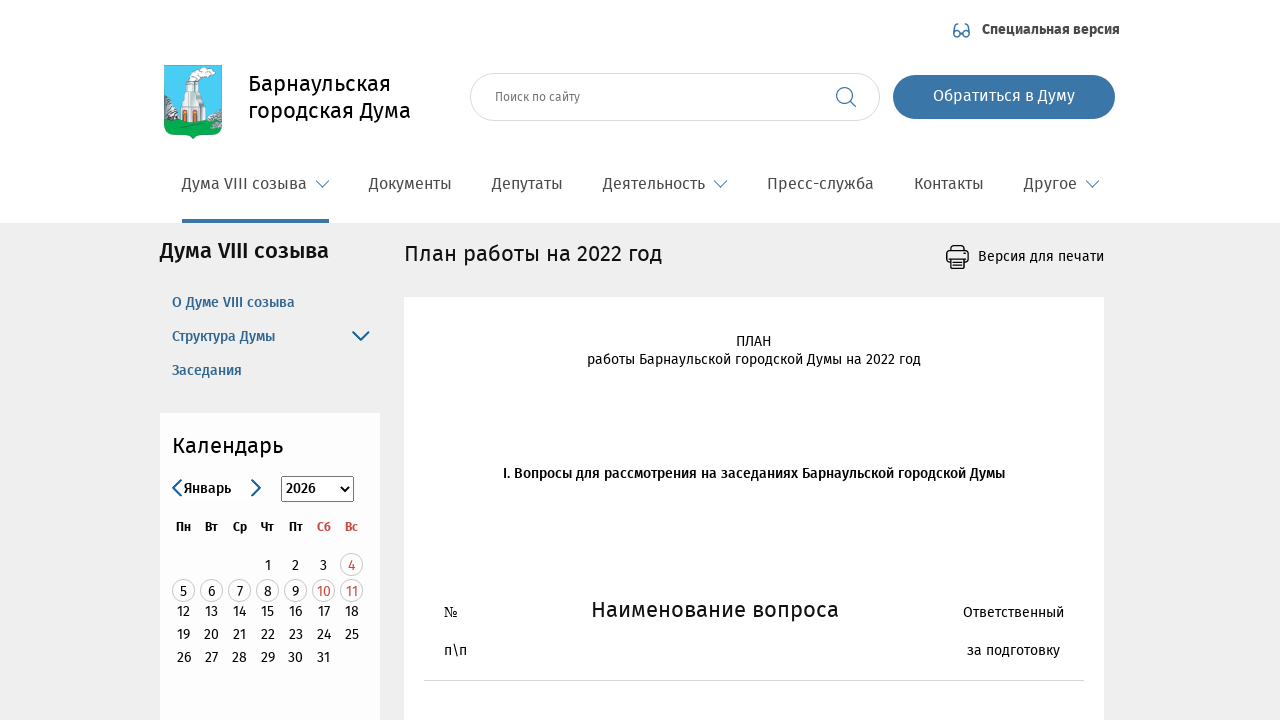

--- FILE ---
content_type: text/html; charset=UTF-8
request_url: https://duma-barnaul.ru/duma/perspectives/
body_size: 6931
content:
<!DOCTYPE html>
<html>
<head lang="ru">
    <meta charset="UTF-8">
    <meta name="viewport" content="width=device-width, user-scalable=no, initial-scale=1.0, maximum-scale=5.0, minimum-scale=1.0">
    <meta http-equiv="Content-Type" content="text/html; charset=UTF-8" />
<link href="/css/style.min.css?1759815895151658" type="text/css"  data-template-style="true"  rel="stylesheet" />
    <title>План работы на 2022 год</title>
    <link href="https://duma-barnaul.ru/css/styler.css" type="text/css"  data-template-style="true"  rel="stylesheet" />
</head>
<body >
    
<!-- Yandex.Metrika counter -->
<noscript><div><img src="https://mc.yandex.ru/watch/33554563" style="position:absolute; left:-9999px;" alt="" /></div></noscript>
<!-- /Yandex.Metrika counter -->

<div class="wrapper">
    <div class="block-special-version">
        <div class="block-special-version__wrap clearfix">
            <div class="block-special-version__size">
                <span>Размер шрифта:</span>
                <a href="javascript://" class="size__normal"></a>
                <a href="javascript://" class="size__plus"></a>
            </div>
            <div class="block-special-version__color">
                <span>Цвета:</span>
                <a href="javascript://" class="color__black-n-white"></a>
                <a href="javascript://" class="color__white-n-black"></a>
                <a href="javascript://" class="color__colorful"></a>
            </div>
            <a href="javascript://" class="block-special-version__close">Закрыть</a>
        </div>
    </div>
    <header>
        <a href="javascript://" class="special-version">Специальная версия</a>

        <a href="/" class="header-bottom__name">
            <i class="header-bottom__name__logo"></i>
            <span class="header-bottom__name__wrap">
                <b class="header-bottom__name__text">Барнаульская<br/>городская Дума</b>
            </span>
        </a>

        <button class='header__search js-open-search'></button>

        <button class='header__burger js-open-menu' aria-label='Показать меню'>
            <span></span>
        </button>

        <div class='header-bottom__forms'>
            
<div class="search__form__wrapper js-search">
    <form class="search__form" action="/search/" method="post" enctype="">
        <input class="search__form__input" name="q" type="text" placeholder="Поиск по сайту">
        <input class="search__form__button" type="submit" name="submit_search" value="">
    </form>
    <button class='search__form__close js-close-search'></button>
</div><!--Старая ссылка             <a href="javascript://" onclick="openWindow('popup-appeals')" class="appeals">Обратиться в Думу</a> -->
            <a href="/feedback/feedback2025.php" class="appeals">Обратиться в Думу</a>
        </div>
    </header>
    
<div class="menu__wrap js-menu">
    <ul class="menu js-inner-menu">
                    <li class="menu__item active submenu-visible">
                <a href="javascript://"
                   class="menu__item__link">
                    Дума VIII созыва                                            <div class="submenu-visible__icon"></div>
                                    </a>
                                    <ul class="submenu">
                                                    <li class="submenu__item">
                                <a href="/duma/index.php"
                                   class="submenu__item__link">О Думе VIII созыва</a>
                            </li>
                                                    <li class="submenu__item">
                                <a href="/duma/structure/"
                                   class="submenu__item__link">Структура Думы</a>
                            </li>
                                                    <li class="submenu__item">
                                <a href="/duma/zasedaniya/"
                                   class="submenu__item__link">Заседания</a>
                            </li>
                                            </ul>
                            </li>
                    <li class="menu__item">
                <a href="/documents/"
                   class="menu__item__link">
                    Документы                                    </a>
                            </li>
                    <li class="menu__item">
                <a href="/deputies/"
                   class="menu__item__link">
                    Депутаты                                    </a>
                            </li>
                    <li class="menu__item submenu-visible">
                <a href="javascript://"
                   class="menu__item__link">
                    Деятельность                                            <div class="submenu-visible__icon"></div>
                                    </a>
                                    <ul class="submenu">
                                                    <li class="submenu__item">
                                <a href="/deyatelnost/pubs/"
                                   class="submenu__item__link">Публичные слушания</a>
                            </li>
                                                    <li class="submenu__item">
                                <a href="/deyatelnost/nagradybgd/"
                                   class="submenu__item__link">Награды БГД</a>
                            </li>
                                                    <li class="submenu__item">
                                <a href="/deyatelnost/shedule/"
                                   class="submenu__item__link">График приема граждан</a>
                            </li>
                                                    <li class="submenu__item">
                                <a href="/deyatelnost/itogi_raboty_dumy/"
                                   class="submenu__item__link">Итоги работы Думы</a>
                            </li>
                                                    <li class="submenu__item">
                                <a href="/deyatelnost/perspectives/"
                                   class="submenu__item__link">Планы работы</a>
                            </li>
                                                    <li class="submenu__item">
                                <a href="/deyatelnost/munitsipalnaya-sluzhba/"
                                   class="submenu__item__link">Муниципальная служба в аппарате городской Думы</a>
                            </li>
                                                    <li class="submenu__item">
                                <a href="/deyatelnost/zakupki.php"
                                   class="submenu__item__link">Закупки / или/ Информация о закупках товаров, работ, услуг</a>
                            </li>
                                            </ul>
                            </li>
                    <li class="menu__item">
                <a href="/news/"
                   class="menu__item__link">
                    Пресс-служба                                    </a>
                            </li>
                    <li class="menu__item">
                <a href="/contacts/"
                   class="menu__item__link">
                    Контакты                                    </a>
                            </li>
                    <li class="menu__item submenu-visible">
                <a href="javascript://"
                   class="menu__item__link">
                    Другое                                            <div class="submenu-visible__icon"></div>
                                    </a>
                                    <ul class="submenu">
                                                    <li class="submenu__item">
                                <a href="/other/history/photos/"
                                   class="submenu__item__link">История думы в фотографиях</a>
                            </li>
                                                    <li class="submenu__item">
                                <a href="/other/history-old/"
                                   class="submenu__item__link">История Думы</a>
                            </li>
                                                    <li class="submenu__item">
                                <a href="/other/7-sozyv/"
                                   class="submenu__item__link">7 созыв</a>
                            </li>
                                            </ul>
                            </li>
            </ul>
</div>    <div class="content">
        <div class="content__wrapper clearfix">
            <aside class="aside-left">
                    <h2 class="aside-left__title">Дума VIII созыва</h2>
    <div class="aside-left__menu">
                                    <a href="/duma/index.php"
                   class="aside-left__menu__item">
                    О Думе VIII созыва                </a>
                                                <a href="/duma/structure/"
                   class="aside-left__menu__item js-parent">
                    Структура Думы                </a>
                <div class="aside-left__sub-menu">
                                            <a href="/duma/structure/predsedatel-barnaulskoy-gorodskoy-dumy/"
                           class="aside-left__sub-menu__item">
                            Председатель БГД                        </a>
                                            <a href="/duma/structure/zamestitel-predsedatelya-bgd/"
                           class="aside-left__sub-menu__item">
                            Заместитель председателя БГД                        </a>
                                            <a href="/duma/structure/komitets/"
                           class="aside-left__sub-menu__item">
                            Комитеты                        </a>
                                            <a href="/duma/structure/factions/"
                           class="aside-left__sub-menu__item">
                            Фракции                        </a>
                                            <a href="/duma/structure/komissii/"
                           class="aside-left__sub-menu__item">
                            Комиссии                        </a>
                                    </div>
                                                <a href="/duma/zasedaniya/"
                   class="aside-left__menu__item">
                    Заседания                </a>
                        </div>
    <div class="calendar">
    <div class="calendar__wrap">
        <h2 class="calendar__title">Календарь</h2>
        <div id="datepicker"></div>
    </div>
</div>
<!--calendar-->            </aside>
            <div class="content-right-text text-print">
                <div class="text text-print">
                    <h1>План работы на 2022 год</h1>
                                    <a href='/duma/perspectives/?print=Y' class="print" target="_blank">
                    Версия для печати
                </a>                    <div class="text-b-white">
<p align="center">
</p>
<p>
</p>
<p style="text-align: center;">
	 ПЛАН <br>
	 работы Барнаульской городской Думы на 2022 год
</p>
 <span style="font-family: &quot;Times New Roman&quot;, Times;">&nbsp;</span>
<p style="text-align: center;">
</p>
<p style="text-align: center;">
 <span style="font-family: &quot;Times New Roman&quot;, Times;"><br>
 </span>
</p>
<p>
</p>
<p style="text-align: center;">
 <b>I. Вопросы для рассмотрения на заседаниях Барнаульской городской Думы</b>
</p>
<p style="text-align: center;">
 <b> </b>
</p>
<p>
	 &nbsp;
</p>
<p>
	 &nbsp; &nbsp;
</p>
<table cellspacing="0" cellpadding="0">
<tbody>
<tr>
	<td>
		<p>
			 №
		</p>
		<p>
			 п\п
		</p>
	</td>
	<td>
		<h1 align="center">Наименование вопроса</h1>
	</td>
	<td>
		<p align="center">
			 Ответственный
		</p>
		<p align="center">
			 за подготовку
		</p>
	</td>
</tr>
<tr>
	<td colspan="2">
		<p align="center">
			 &nbsp;
		</p>
	</td>
	<td>
		<p align="center">
			 &nbsp;
		</p>
	</td>
</tr>
<tr>
	<td colspan="2">
		<p align="center">
			 Февраль
		</p>
		<p align="center">
			 &nbsp;
		</p>
	</td>
	<td>
		<p>
			 &nbsp;
		</p>
	</td>
</tr>
<tr>
	<td>
		<p>
			 1.
		</p>
	</td>
	<td>
		<p class="MsoNormal" style="text-align:justify">
			О внесении изменений и дополнений в решение городской Думы от 03.06.2014 №325 «Об утверждении Положения о размещении нестационарных торговых объектов на территории города Барнаула»&nbsp;
		</p>
	</td>
	<td>
		<p>
			 Рябчун С.В.
		</p>
		<p>
			 Кротова Н.В.
		</p>
	</td>
</tr>
<tr>
	<td>
		<p>
			 2.
		</p>
	</td>
	<td>
		<p class="MsoNormal" style="text-align:justify;mso-layout-grid-align:none; text-autospace:none">
			Об отчете начальника Управления Министерства внутренних дел России по городу Барнаулу о деятельности Управления Министерства внутренних дел России по городу Барнаулу за 2021 год
		</p>
		<p>
			 &nbsp;
		</p>
	</td>
	<td>
		<p>
			 Управление МВД
		</p>
		<p>
			 России по г.Барнаулу
		</p>
		<p>
			 &nbsp;
		</p>
	</td>
</tr>
<tr>
	<td colspan="2">
		<p align="center">
			 Март
		</p>
		<p align="center">
			 &nbsp;
		</p>
	</td>
	<td>
		<p>
		</p>
	</td>
</tr>
<tr>
	<td>
		<p>
			 1.
		</p>
	</td>
	<td>
		<p>
			 Об отчете о деятельности Счетной палаты города Барнаула за 2021 год
		</p>
		<p>
			 &nbsp;
		</p>
	</td>
	<td>
		<p>
			 Председатель
		</p>
		<p>
			 Счетной палаты города Барнаула
		</p>
		<p>
		</p>
	</td>
</tr>
<tr>
	<td>
		<p>
			 2.
		</p>
	</td>
	<td>
		<p>
			 О проведении публичных слушаний по проекту решения городской Думы «Об исполнении бюджета города за 2021 год, расходовании резервного фонда»
		</p>
	</td>
	<td>
		<p>
			 Рябчун С.В.
		</p>
		<p>
			 Тиньгаева Н.А.
		</p>
		<p>
		</p>
	</td>
</tr>
<tr>
	<td colspan="2">
		<p align="center">
		</p>
		<p align="center">
		</p>
		<p align="center">
		</p>
		<p align="center">
			 Июнь
		</p>
		<p align="center">
		</p>
	</td>
	<td>
		<p>
			 &nbsp;
		</p>
	</td>
</tr>
<tr>
	<td>
		<p>
			 1.
		</p>
	</td>
	<td>
		<p>
			 О внесении изменений в решение городской Думы от 26.02.2010 №257 «Об утверждении Положения о порядке и условиях предоставления отдельным категориям граждан компенсаций расходов на оплату жилищно- коммунальных услуг»
		</p>
		<p>
		</p>
	</td>
	<td>
		<p>
			 Рябчун С.В.
		</p>
		<p>
			 Есипенко П.В.
		</p>
	</td>
</tr>
<tr>
	<td>
		<p>
			 2.
		</p>
	</td>
	<td>
		<p>
			 Об исполнении бюджета города за 2021 год, расходовании резервного фонда
		</p>
		<p>
		</p>
	</td>
	<td>
		<p>
			 Рябчун С.В.
		</p>
		<p>
			 Тиньгаева Н.А.
		</p>
	</td>
</tr>
<tr>
	<td colspan="2">
		<h3>Август</h3>
		<p>
			 &nbsp;
		</p>
	</td>
	<td>
		<p>
			 &nbsp;
		</p>
	</td>
</tr>
<tr>
	<td>
		<p>
			 1.
		</p>
	</td>
	<td>
		<p>
			 О проведении публичных слушаний по проекту решения городской Думы «О бюджете города на 2023 год и на плановый период 2024 и 2025 годов»
		</p>
		<p>
		</p>
	</td>
	<td>
		<p>
			 Рябчун С.В.
		</p>
		<p>
			 Тиньгаева Н.А.
		</p>
	</td>
</tr>
<tr>
	<td>
		<p>
			 2.
		</p>
	</td>
	<td>
		<p>
			 Об утверждении Регламента Барнаульской городской Думы
		</p>
	</td>
	<td>
		<p>
			 Огнев И.В.
		</p>
		<p>
			 Юдина В.В.
		</p>
	</td>
</tr>
<tr>
	<td>
		<p>
			 &nbsp;
		</p>
	</td>
	<td>
		<p>
		</p>
	</td>
	<td>
		<p>
		</p>
	</td>
</tr>
<tr>
	<td>
		<p>
			 3.
		</p>
	</td>
	<td>
		<p>
			 О присвоении звания Почетный гражданин города Барнаула
		</p>
	</td>
	<td>
		<p>
			 Еремеев Ю.Н.
		</p>
		<p>
			 Мосина С.В.
		</p>
	</td>
</tr>
<tr>
	<td>
		<p>
			 &nbsp;
		</p>
	</td>
	<td>
		<p>
		</p>
	</td>
	<td>
		<p>
		</p>
	</td>
</tr>
<tr>
	<td>
		<p>
			 4.
		</p>
	</td>
	<td>
		<p>
			 О поощрении дипломом и памятным знаком «За заслуги в развитии города Барнаула»
		</p>
	</td>
	<td>
		<p>
			 Еремеев Ю.Н.
		</p>
		<p>
			 Мосина С.В.
		</p>
	</td>
</tr>
<tr>
	<td>
		<p>
			 &nbsp;
		</p>
	</td>
	<td>
		<p>
		</p>
	</td>
	<td>
		<p>
		</p>
	</td>
</tr>
<tr>
	<td>
		<p>
			 5.
		</p>
	</td>
	<td>
		<p>
			 Об отчете начальника Управления Министерства внутренних дел России по городу Барнаулу о деятельности Управления Министерства внутренних дел России по городу Барнаулу за первое полугодие 2022 года
		</p>
	</td>
	<td>
		<p>
			 Управление МВД
		</p>
		<p>
			 России по г.Барнаулу
		</p>
	</td>
</tr>
<tr>
	<td>
		<p>
			 &nbsp;
		</p>
	</td>
	<td>
		<p>
			 &nbsp;
		</p>
	</td>
	<td>
		<p>
		</p>
	</td>
</tr>
<tr>
	<td colspan="2">
		<p align="center">
			 Октябрь
		</p>
		<p align="center">
			 &nbsp;
		</p>
	</td>
	<td>
		<p>
			 &nbsp;
		</p>
	</td>
</tr>
<tr>
	<td>
		<p>
			 1.
		</p>
		<p>
			 &nbsp;
		</p>
		<p>
			 &nbsp;
		</p>
		<p>
			 &nbsp;
		</p>
	</td>
	<td>
		<p>
			 О принятии проекта решения городской Думы «О бюджете города на 2023 год и на плановый период 2024 и 2025 годов» (1 чтение)
		</p>
		<p>
		</p>
	</td>
	<td>
		<p>
			 Рябчун С.В.
		</p>
		<p>
			 Тиньгаева Н.А.
		</p>
		<p>
			 &nbsp;
		</p>
	</td>
</tr>
<tr>
	<td>
		<p>
			 2.
		</p>
	</td>
	<td>
		<p>
			 О внесении изменений в решение городской Думы от 29.10.2021 №772 «Об утверждении Перечня услуг, которые являются необходимыми и обязательными для предоставления муниципальных услуг на территории города Барнаула
		</p>
		<p>
			 &nbsp;
		</p>
	</td>
	<td>
		<p>
			 Рябчун С.В.
		</p>
		<p>
			 Есипенко П.В.
		</p>
		<p>
			 &nbsp;
		</p>
	</td>
</tr>
<tr>
	<td>
		<p>
			 &nbsp;
		</p>
	</td>
	<td>
		<p align="center">
			 Ноябрь
		</p>
	</td>
	<td>
		<p>
			 &nbsp;
		</p>
	</td>
</tr>
<tr>
	<td>
		<p>
			 &nbsp;
		</p>
	</td>
	<td>
		<p>
		</p>
	</td>
	<td>
		<p>
			 &nbsp;
		</p>
	</td>
</tr>
<tr>
	<td>
		<p>
			 1.
		</p>
	</td>
	<td>
		<p>
			 Об утверждении прогнозного плана приватизации объектов муниципальной собственности на 2023-2025 годы
		</p>
		<p>
			 &nbsp;
		</p>
	</td>
	<td>
		<p>
			 Финк О.А.
		</p>
		<p>
			 Фоминых С.Н.
		</p>
	</td>
</tr>
<tr>
	<td colspan="2">
		<p align="center">
			 Декабрь
		</p>
		<p align="center">
			 &nbsp;
		</p>
	</td>
	<td>
		<p>
			 &nbsp;
		</p>
	</td>
</tr>
<tr>
	<td>
		<p>
			 1.
		</p>
	</td>
	<td>
		<p>
			 О бюджете города на 2023 год и на плановый период 2024 и 2025 годов (2 чтение)
		</p>
		<p>
			 &nbsp;
		</p>
	</td>
	<td>
		<p>
			 Рябчун С.В.
		</p>
		<p>
			 Тиньгаева Н.А.
		</p>
	</td>
</tr>
<tr>
	<td>
		<p>
			 2.
		</p>
	</td>
	<td>
		<p>
			 О внесении изменений в решение городской Думы от 26.12.2008 №31 «Об утверждении Положения о комитете по физической культуре и спорту города Барнаула»
		</p>
		<p>
			 &nbsp;
		</p>
	</td>
	<td>
		<p>
			 Артемов А.В.
		</p>
		<p>
			 Кобзаренко П.И.
		</p>
	</td>
</tr>
<tr>
	<td>
		<p>
			 3.
		</p>
	</td>
	<td>
		<p>
			 О плане работы Барнаульской городской Думы на 2023 год
		</p>
	</td>
	<td>
		<p>
			Носенко&nbsp;С.А.
		</p>
	</td>
</tr>
</tbody>
</table>
 <span style="font-family: &quot;Times New Roman&quot;, Times;">
<p style="text-align: center;">
 <a target="_blank" href="http://www.duma-barnaul.ru/duma/structure/komissii/"><b>План работы комиссии по охране окружающей среды и экологии при комитете по городскому хозяйству городской Думы</b></a>&nbsp;&nbsp;
</p>
<p style="text-align: center;">
	 &nbsp; &nbsp; &nbsp;&nbsp;
</p>
 </span>
<p style="text-align: center;">
 <span style="font-family: &quot;Times New Roman&quot;, Times;"><a target="_blank" href="http://www.duma-barnaul.ru/other/shedule/"><b>График приема граждан депутатами Барнаульской городской Думы</b></a></span>
</p>
<p>
</p>
<p style="text-align: center;" align="center">
</p>
<p style="text-align: center;" align="center">
</p></div>
</div>
<a href="javascript://" class="scroll-to-up">Наверх</a>
</div>
<div class="links">
                    <a href="http://www.duma.gov.ru/" target="_blank" class="links__item">
            <i class="links__item__icon links__item__icon--official-site-ak" style="background: url('/upload/iblock/398/3988778661908010955cda4fdc4ef83e.png') no-repeat;" ></i>
            <span class="links__item__text">Государственная<br />Дума РФ</span>
        </a>
                    <a href="http://www.council.gov.ru/" target="_blank" class="links__item">
            <i class="links__item__icon links__item__icon--official-site-ak" style="background: url('/upload/iblock/0b5/0b58e90f243715a0d52ec3d0c0fb7751.png') no-repeat;" ></i>
            <span class="links__item__text">Совет<br />Федерации</span>
        </a>
                    <a href="http://www.akzs.ru/" target="_blank" class="links__item">
            <i class="links__item__icon links__item__icon--official-site-ak" style="background: url('/upload/iblock/754/754148988c565fcb35b7d211adc1d28a.png') no-repeat;" ></i>
            <span class="links__item__text">Алтайское краевое Законодательное Собрание</span>
        </a>
                    <a href="http://www.altairegion22.ru/" target="_blank" class="links__item">
            <i class="links__item__icon links__item__icon--official-site-ak" style="background: url('/upload/iblock/77a/77aa29075bf90cd05a0f5ff9ff43ed6e.png') no-repeat;" ></i>
            <span class="links__item__text">Официальный сайт Алтайского края</span>
        </a>
                    <a href="http://barnaul.org/" target="_blank" class="links__item">
            <i class="links__item__icon links__item__icon--official-site-ak" style="background: url('/upload/resize_cache/iblock/963/55_55_2/963a91a8f288064df6e6f0527932e69a.jpg') no-repeat;" ></i>
            <span class="links__item__text">Официальный сайт города Барнаула</span>
        </a>
                    <a href="http://info-vb.ru/" target="_blank" class="links__item">
            <i class="links__item__icon links__item__icon--official-site-ak" style="background: url('/upload/iblock/3c9/3c969205607e3b193bbb410679d7bb78.png') no-repeat;" ></i>
            <span class="links__item__text">Газета<br/> «Вечерний Барнаул»</span>
        </a>
                    <a href="https://portal.barnaul.org/#/" target="_blank" class="links__item">
            <i class="links__item__icon links__item__icon--official-site-ak" style="background: url('/upload/resize_cache/iblock/f8a/55_55_2/f8a14bcb1468ad03e8a511bf0b12196d.jpg') no-repeat;" ></i>
            <span class="links__item__text">Портал Электронный Барнаул</span>
        </a>
    </div>
</div>
</div>
</div>

<footer class="">
    <div class="footer__wrap clearfix">
        <span class="footer__address">
            656056, Барнаул, пр. Ленина, 18&nbsp;<br>
 Барнаульская городская Дума&nbsp;<br>
 Пн-Чт&nbsp;с 8 до 17, &nbsp; &nbsp;Пт&nbsp;с 8 до 16,<br>
 обед&nbsp;с 12:00 до 12:48<br>
<style>
    .footer__address a {
        text-decoration: none;
        font: 400 14px/18px 'Fira Sans';
        color: #000000;
    }
</style>        </span>
        <span class="footer__contacts">
            Приемная: <a href="tel:+73852371650">(3852) 37-16-50</a><br>
Адрес электронной почты:&nbsp;<a href="mailto:dumaps@barnaul-adm.ru"><span style="color: #004a80;">sekr-duma@barnaul-adm.ru</span></a><br>
 <br>        </span>
      <span style="float: right;">
	 <a href="https://ok.ru/group/63136420724903"><img src="/bitrix/images/ok.png"></a><a href="https://vk.com/club211253058"><img src="/bitrix/images/vk.png"></a><a href="https://t.me/dumabrn"><img src="/bitrix/images/tg.png"> </a>   </span>
    </div>
    <div class="footer-print">
        <p>«656056, Барнаул, пр. Ленина, 18</p>
        <a href="http://www.duma-barnaul.ru/">Барнаульская городская Дума</a>
        <p>Е-mail: dumaps@barnaul-adm.ru</p>
        <p>Телефон (3852) 37-16-54»</p>
    </div>
</footer>
<div class="popups">
    <div class="popups__window popup-appeals">
        <div class="popup-appeals__inside">
            <div class="popup-appeals__inside__wrap">
                <div class="popups__window__close"></div>
                <h4 class="popups__window__title">Обратиться в Думу</h4>
                <form class="b-appeals__form" id="js-appeals-form"  action="/include/ajax/send_form.php"  enctype="multipart/form-data">
                    <input type="hidden" name="sessid" id="sessid" value="13d73a492b5779f34069d54e12369581" />                    <input class="popup-appeals__form__input name" required type="text" name="name" placeholder="ФИО: *"/>
                    <input class="popup-appeals__form__input email" required type="email" name="email" placeholder="E-mail: *"/>
					 <input class="popup-appeals__form__input name" type="phone" name="phone" placeholder="Телефон: "/>
                    <input class="popup-appeals__form__input email" type="adress" name="adress" placeholder="Почтовый адрес: "/>
                    <p class="b-appeals__select">
                        <select name="theme" class="theme">
                            <option value="">Тематика вопроса</option>
                            <option value="8">ЖКХ и дороги</option>
                            <option value="9">Строительство и землеустройство</option>
                            <option value="10">Образование, культура, спорт</option>
                            <option value="11">Социальная сфера</option>
                            <option value="12">Транспорт</option>
                            <option value="13">Налоги и финансы</option>
                            <option value="14">Экономика и собственность</option>
                            <option value="15">Разное</option>
                        </select>
                    </p>
                    <textarea class="popup-appeals__form__textarea msg" required type="text" name="msg" rows="3"
                              placeholder="Ваш вопрос"></textarea>
                        <input type="file" name="file" accept="image/jpeg,image/png" id="js-add-file" class="b-appeals__add-file">
                        <label for="js-add-file" class="b-appeals__add-file-btn">Прикрепить файл</label>
                        <div class="b-appeals__info">Формат загружаемых файлов&nbsp;&mdash; jpg, png,<br>
                            <span>Объем загружаемых файлов&nbsp;&mdash; не&nbsp;более 5&nbsp;мб</span>
                        </div>
                        <ul class="b-appeals__files-list">
                        </ul>
                        <div class="b-appeals__text">Уважаемые посетители! Анонимные и&nbsp;некорректно сформулированные вопросы рассмотриваться не&nbsp;будут. Контактная информация не&nbsp;разглашается. Пункты с&nbsp;пометкой (*) обязательны для заполнения</div>
                        <br>
                        <div class="g-recaptcha" data-sitekey="6LcFBnEUAAAAALeFxgX9qF20XYrSQ4Q85MVFMgRD"></div>
                        <br>
                    <input class="popup-appeals__form__input--submit" type="submit" value="Задать вопрос"/>
                </form>
            </div>
            <div class="popup-appeals__bg"></div>
        </div>
    </div>
</div><div class="popups-overlay"></div>
<script type="text/javascript" src="http://code.jquery.com/jquery-1.11.1.min.js"></script>


<script type="text/javascript" src="/js/bundle.min.js?1672350663458015"></script>
<script type="text/javascript" src="/js/script.js?17326366613787"></script>
<script type="text/javascript">var _ba = _ba || []; _ba.push(["aid", "8048bf6df2d07ede1959255da614a686"]); _ba.push(["host", "duma-barnaul.ru"]); (function() {var ba = document.createElement("script"); ba.type = "text/javascript"; ba.async = true;ba.src = (document.location.protocol == "https:" ? "https://" : "http://") + "bitrix.info/ba.js";var s = document.getElementsByTagName("script")[0];s.parentNode.insertBefore(ba, s);})();</script>


<script src='https://www.google.com/recaptcha/api.js' async defer></script>
<script type="text/javascript">
    (function (d, w, c) {
        (w[c] = w[c] || []).push(function() {
            try {
                w.yaCounter33554563 = new Ya.Metrika({
                    id:33554563,
                    clickmap:true,
                    trackLinks:true,
                    accurateTrackBounce:true,
                    webvisor:true
                });
            } catch(e) { }
        });

        var n = d.getElementsByTagName("script")[0],
            s = d.createElement("script"),
            f = function () { n.parentNode.insertBefore(s, n); };
        s.type = "text/javascript";
        s.async = true;
        s.src = "https://mc.yandex.ru/metrika/watch.js";

        if (w.opera == "[object Opera]") {
            d.addEventListener("DOMContentLoaded", f, false);
        } else { f(); }
    })(document, window, "yandex_metrika_callbacks");
</script>
</body>
</html>


--- FILE ---
content_type: text/html; charset=UTF-8
request_url: https://duma-barnaul.ru/include/ajax/get_dates.php
body_size: 69
content:
["07.01.2026","08.01.2026","09.01.2026","10.01.2026","11.01.2026","04.01.2026","05.01.2026","06.01.2026"]

--- FILE ---
content_type: text/html; charset=utf-8
request_url: https://www.google.com/recaptcha/api2/anchor?ar=1&k=6LcFBnEUAAAAALeFxgX9qF20XYrSQ4Q85MVFMgRD&co=aHR0cHM6Ly9kdW1hLWJhcm5hdWwucnU6NDQz&hl=en&v=7gg7H51Q-naNfhmCP3_R47ho&size=normal&anchor-ms=20000&execute-ms=30000&cb=7xnzx459tm8h
body_size: 49087
content:
<!DOCTYPE HTML><html dir="ltr" lang="en"><head><meta http-equiv="Content-Type" content="text/html; charset=UTF-8">
<meta http-equiv="X-UA-Compatible" content="IE=edge">
<title>reCAPTCHA</title>
<style type="text/css">
/* cyrillic-ext */
@font-face {
  font-family: 'Roboto';
  font-style: normal;
  font-weight: 400;
  font-stretch: 100%;
  src: url(//fonts.gstatic.com/s/roboto/v48/KFO7CnqEu92Fr1ME7kSn66aGLdTylUAMa3GUBHMdazTgWw.woff2) format('woff2');
  unicode-range: U+0460-052F, U+1C80-1C8A, U+20B4, U+2DE0-2DFF, U+A640-A69F, U+FE2E-FE2F;
}
/* cyrillic */
@font-face {
  font-family: 'Roboto';
  font-style: normal;
  font-weight: 400;
  font-stretch: 100%;
  src: url(//fonts.gstatic.com/s/roboto/v48/KFO7CnqEu92Fr1ME7kSn66aGLdTylUAMa3iUBHMdazTgWw.woff2) format('woff2');
  unicode-range: U+0301, U+0400-045F, U+0490-0491, U+04B0-04B1, U+2116;
}
/* greek-ext */
@font-face {
  font-family: 'Roboto';
  font-style: normal;
  font-weight: 400;
  font-stretch: 100%;
  src: url(//fonts.gstatic.com/s/roboto/v48/KFO7CnqEu92Fr1ME7kSn66aGLdTylUAMa3CUBHMdazTgWw.woff2) format('woff2');
  unicode-range: U+1F00-1FFF;
}
/* greek */
@font-face {
  font-family: 'Roboto';
  font-style: normal;
  font-weight: 400;
  font-stretch: 100%;
  src: url(//fonts.gstatic.com/s/roboto/v48/KFO7CnqEu92Fr1ME7kSn66aGLdTylUAMa3-UBHMdazTgWw.woff2) format('woff2');
  unicode-range: U+0370-0377, U+037A-037F, U+0384-038A, U+038C, U+038E-03A1, U+03A3-03FF;
}
/* math */
@font-face {
  font-family: 'Roboto';
  font-style: normal;
  font-weight: 400;
  font-stretch: 100%;
  src: url(//fonts.gstatic.com/s/roboto/v48/KFO7CnqEu92Fr1ME7kSn66aGLdTylUAMawCUBHMdazTgWw.woff2) format('woff2');
  unicode-range: U+0302-0303, U+0305, U+0307-0308, U+0310, U+0312, U+0315, U+031A, U+0326-0327, U+032C, U+032F-0330, U+0332-0333, U+0338, U+033A, U+0346, U+034D, U+0391-03A1, U+03A3-03A9, U+03B1-03C9, U+03D1, U+03D5-03D6, U+03F0-03F1, U+03F4-03F5, U+2016-2017, U+2034-2038, U+203C, U+2040, U+2043, U+2047, U+2050, U+2057, U+205F, U+2070-2071, U+2074-208E, U+2090-209C, U+20D0-20DC, U+20E1, U+20E5-20EF, U+2100-2112, U+2114-2115, U+2117-2121, U+2123-214F, U+2190, U+2192, U+2194-21AE, U+21B0-21E5, U+21F1-21F2, U+21F4-2211, U+2213-2214, U+2216-22FF, U+2308-230B, U+2310, U+2319, U+231C-2321, U+2336-237A, U+237C, U+2395, U+239B-23B7, U+23D0, U+23DC-23E1, U+2474-2475, U+25AF, U+25B3, U+25B7, U+25BD, U+25C1, U+25CA, U+25CC, U+25FB, U+266D-266F, U+27C0-27FF, U+2900-2AFF, U+2B0E-2B11, U+2B30-2B4C, U+2BFE, U+3030, U+FF5B, U+FF5D, U+1D400-1D7FF, U+1EE00-1EEFF;
}
/* symbols */
@font-face {
  font-family: 'Roboto';
  font-style: normal;
  font-weight: 400;
  font-stretch: 100%;
  src: url(//fonts.gstatic.com/s/roboto/v48/KFO7CnqEu92Fr1ME7kSn66aGLdTylUAMaxKUBHMdazTgWw.woff2) format('woff2');
  unicode-range: U+0001-000C, U+000E-001F, U+007F-009F, U+20DD-20E0, U+20E2-20E4, U+2150-218F, U+2190, U+2192, U+2194-2199, U+21AF, U+21E6-21F0, U+21F3, U+2218-2219, U+2299, U+22C4-22C6, U+2300-243F, U+2440-244A, U+2460-24FF, U+25A0-27BF, U+2800-28FF, U+2921-2922, U+2981, U+29BF, U+29EB, U+2B00-2BFF, U+4DC0-4DFF, U+FFF9-FFFB, U+10140-1018E, U+10190-1019C, U+101A0, U+101D0-101FD, U+102E0-102FB, U+10E60-10E7E, U+1D2C0-1D2D3, U+1D2E0-1D37F, U+1F000-1F0FF, U+1F100-1F1AD, U+1F1E6-1F1FF, U+1F30D-1F30F, U+1F315, U+1F31C, U+1F31E, U+1F320-1F32C, U+1F336, U+1F378, U+1F37D, U+1F382, U+1F393-1F39F, U+1F3A7-1F3A8, U+1F3AC-1F3AF, U+1F3C2, U+1F3C4-1F3C6, U+1F3CA-1F3CE, U+1F3D4-1F3E0, U+1F3ED, U+1F3F1-1F3F3, U+1F3F5-1F3F7, U+1F408, U+1F415, U+1F41F, U+1F426, U+1F43F, U+1F441-1F442, U+1F444, U+1F446-1F449, U+1F44C-1F44E, U+1F453, U+1F46A, U+1F47D, U+1F4A3, U+1F4B0, U+1F4B3, U+1F4B9, U+1F4BB, U+1F4BF, U+1F4C8-1F4CB, U+1F4D6, U+1F4DA, U+1F4DF, U+1F4E3-1F4E6, U+1F4EA-1F4ED, U+1F4F7, U+1F4F9-1F4FB, U+1F4FD-1F4FE, U+1F503, U+1F507-1F50B, U+1F50D, U+1F512-1F513, U+1F53E-1F54A, U+1F54F-1F5FA, U+1F610, U+1F650-1F67F, U+1F687, U+1F68D, U+1F691, U+1F694, U+1F698, U+1F6AD, U+1F6B2, U+1F6B9-1F6BA, U+1F6BC, U+1F6C6-1F6CF, U+1F6D3-1F6D7, U+1F6E0-1F6EA, U+1F6F0-1F6F3, U+1F6F7-1F6FC, U+1F700-1F7FF, U+1F800-1F80B, U+1F810-1F847, U+1F850-1F859, U+1F860-1F887, U+1F890-1F8AD, U+1F8B0-1F8BB, U+1F8C0-1F8C1, U+1F900-1F90B, U+1F93B, U+1F946, U+1F984, U+1F996, U+1F9E9, U+1FA00-1FA6F, U+1FA70-1FA7C, U+1FA80-1FA89, U+1FA8F-1FAC6, U+1FACE-1FADC, U+1FADF-1FAE9, U+1FAF0-1FAF8, U+1FB00-1FBFF;
}
/* vietnamese */
@font-face {
  font-family: 'Roboto';
  font-style: normal;
  font-weight: 400;
  font-stretch: 100%;
  src: url(//fonts.gstatic.com/s/roboto/v48/KFO7CnqEu92Fr1ME7kSn66aGLdTylUAMa3OUBHMdazTgWw.woff2) format('woff2');
  unicode-range: U+0102-0103, U+0110-0111, U+0128-0129, U+0168-0169, U+01A0-01A1, U+01AF-01B0, U+0300-0301, U+0303-0304, U+0308-0309, U+0323, U+0329, U+1EA0-1EF9, U+20AB;
}
/* latin-ext */
@font-face {
  font-family: 'Roboto';
  font-style: normal;
  font-weight: 400;
  font-stretch: 100%;
  src: url(//fonts.gstatic.com/s/roboto/v48/KFO7CnqEu92Fr1ME7kSn66aGLdTylUAMa3KUBHMdazTgWw.woff2) format('woff2');
  unicode-range: U+0100-02BA, U+02BD-02C5, U+02C7-02CC, U+02CE-02D7, U+02DD-02FF, U+0304, U+0308, U+0329, U+1D00-1DBF, U+1E00-1E9F, U+1EF2-1EFF, U+2020, U+20A0-20AB, U+20AD-20C0, U+2113, U+2C60-2C7F, U+A720-A7FF;
}
/* latin */
@font-face {
  font-family: 'Roboto';
  font-style: normal;
  font-weight: 400;
  font-stretch: 100%;
  src: url(//fonts.gstatic.com/s/roboto/v48/KFO7CnqEu92Fr1ME7kSn66aGLdTylUAMa3yUBHMdazQ.woff2) format('woff2');
  unicode-range: U+0000-00FF, U+0131, U+0152-0153, U+02BB-02BC, U+02C6, U+02DA, U+02DC, U+0304, U+0308, U+0329, U+2000-206F, U+20AC, U+2122, U+2191, U+2193, U+2212, U+2215, U+FEFF, U+FFFD;
}
/* cyrillic-ext */
@font-face {
  font-family: 'Roboto';
  font-style: normal;
  font-weight: 500;
  font-stretch: 100%;
  src: url(//fonts.gstatic.com/s/roboto/v48/KFO7CnqEu92Fr1ME7kSn66aGLdTylUAMa3GUBHMdazTgWw.woff2) format('woff2');
  unicode-range: U+0460-052F, U+1C80-1C8A, U+20B4, U+2DE0-2DFF, U+A640-A69F, U+FE2E-FE2F;
}
/* cyrillic */
@font-face {
  font-family: 'Roboto';
  font-style: normal;
  font-weight: 500;
  font-stretch: 100%;
  src: url(//fonts.gstatic.com/s/roboto/v48/KFO7CnqEu92Fr1ME7kSn66aGLdTylUAMa3iUBHMdazTgWw.woff2) format('woff2');
  unicode-range: U+0301, U+0400-045F, U+0490-0491, U+04B0-04B1, U+2116;
}
/* greek-ext */
@font-face {
  font-family: 'Roboto';
  font-style: normal;
  font-weight: 500;
  font-stretch: 100%;
  src: url(//fonts.gstatic.com/s/roboto/v48/KFO7CnqEu92Fr1ME7kSn66aGLdTylUAMa3CUBHMdazTgWw.woff2) format('woff2');
  unicode-range: U+1F00-1FFF;
}
/* greek */
@font-face {
  font-family: 'Roboto';
  font-style: normal;
  font-weight: 500;
  font-stretch: 100%;
  src: url(//fonts.gstatic.com/s/roboto/v48/KFO7CnqEu92Fr1ME7kSn66aGLdTylUAMa3-UBHMdazTgWw.woff2) format('woff2');
  unicode-range: U+0370-0377, U+037A-037F, U+0384-038A, U+038C, U+038E-03A1, U+03A3-03FF;
}
/* math */
@font-face {
  font-family: 'Roboto';
  font-style: normal;
  font-weight: 500;
  font-stretch: 100%;
  src: url(//fonts.gstatic.com/s/roboto/v48/KFO7CnqEu92Fr1ME7kSn66aGLdTylUAMawCUBHMdazTgWw.woff2) format('woff2');
  unicode-range: U+0302-0303, U+0305, U+0307-0308, U+0310, U+0312, U+0315, U+031A, U+0326-0327, U+032C, U+032F-0330, U+0332-0333, U+0338, U+033A, U+0346, U+034D, U+0391-03A1, U+03A3-03A9, U+03B1-03C9, U+03D1, U+03D5-03D6, U+03F0-03F1, U+03F4-03F5, U+2016-2017, U+2034-2038, U+203C, U+2040, U+2043, U+2047, U+2050, U+2057, U+205F, U+2070-2071, U+2074-208E, U+2090-209C, U+20D0-20DC, U+20E1, U+20E5-20EF, U+2100-2112, U+2114-2115, U+2117-2121, U+2123-214F, U+2190, U+2192, U+2194-21AE, U+21B0-21E5, U+21F1-21F2, U+21F4-2211, U+2213-2214, U+2216-22FF, U+2308-230B, U+2310, U+2319, U+231C-2321, U+2336-237A, U+237C, U+2395, U+239B-23B7, U+23D0, U+23DC-23E1, U+2474-2475, U+25AF, U+25B3, U+25B7, U+25BD, U+25C1, U+25CA, U+25CC, U+25FB, U+266D-266F, U+27C0-27FF, U+2900-2AFF, U+2B0E-2B11, U+2B30-2B4C, U+2BFE, U+3030, U+FF5B, U+FF5D, U+1D400-1D7FF, U+1EE00-1EEFF;
}
/* symbols */
@font-face {
  font-family: 'Roboto';
  font-style: normal;
  font-weight: 500;
  font-stretch: 100%;
  src: url(//fonts.gstatic.com/s/roboto/v48/KFO7CnqEu92Fr1ME7kSn66aGLdTylUAMaxKUBHMdazTgWw.woff2) format('woff2');
  unicode-range: U+0001-000C, U+000E-001F, U+007F-009F, U+20DD-20E0, U+20E2-20E4, U+2150-218F, U+2190, U+2192, U+2194-2199, U+21AF, U+21E6-21F0, U+21F3, U+2218-2219, U+2299, U+22C4-22C6, U+2300-243F, U+2440-244A, U+2460-24FF, U+25A0-27BF, U+2800-28FF, U+2921-2922, U+2981, U+29BF, U+29EB, U+2B00-2BFF, U+4DC0-4DFF, U+FFF9-FFFB, U+10140-1018E, U+10190-1019C, U+101A0, U+101D0-101FD, U+102E0-102FB, U+10E60-10E7E, U+1D2C0-1D2D3, U+1D2E0-1D37F, U+1F000-1F0FF, U+1F100-1F1AD, U+1F1E6-1F1FF, U+1F30D-1F30F, U+1F315, U+1F31C, U+1F31E, U+1F320-1F32C, U+1F336, U+1F378, U+1F37D, U+1F382, U+1F393-1F39F, U+1F3A7-1F3A8, U+1F3AC-1F3AF, U+1F3C2, U+1F3C4-1F3C6, U+1F3CA-1F3CE, U+1F3D4-1F3E0, U+1F3ED, U+1F3F1-1F3F3, U+1F3F5-1F3F7, U+1F408, U+1F415, U+1F41F, U+1F426, U+1F43F, U+1F441-1F442, U+1F444, U+1F446-1F449, U+1F44C-1F44E, U+1F453, U+1F46A, U+1F47D, U+1F4A3, U+1F4B0, U+1F4B3, U+1F4B9, U+1F4BB, U+1F4BF, U+1F4C8-1F4CB, U+1F4D6, U+1F4DA, U+1F4DF, U+1F4E3-1F4E6, U+1F4EA-1F4ED, U+1F4F7, U+1F4F9-1F4FB, U+1F4FD-1F4FE, U+1F503, U+1F507-1F50B, U+1F50D, U+1F512-1F513, U+1F53E-1F54A, U+1F54F-1F5FA, U+1F610, U+1F650-1F67F, U+1F687, U+1F68D, U+1F691, U+1F694, U+1F698, U+1F6AD, U+1F6B2, U+1F6B9-1F6BA, U+1F6BC, U+1F6C6-1F6CF, U+1F6D3-1F6D7, U+1F6E0-1F6EA, U+1F6F0-1F6F3, U+1F6F7-1F6FC, U+1F700-1F7FF, U+1F800-1F80B, U+1F810-1F847, U+1F850-1F859, U+1F860-1F887, U+1F890-1F8AD, U+1F8B0-1F8BB, U+1F8C0-1F8C1, U+1F900-1F90B, U+1F93B, U+1F946, U+1F984, U+1F996, U+1F9E9, U+1FA00-1FA6F, U+1FA70-1FA7C, U+1FA80-1FA89, U+1FA8F-1FAC6, U+1FACE-1FADC, U+1FADF-1FAE9, U+1FAF0-1FAF8, U+1FB00-1FBFF;
}
/* vietnamese */
@font-face {
  font-family: 'Roboto';
  font-style: normal;
  font-weight: 500;
  font-stretch: 100%;
  src: url(//fonts.gstatic.com/s/roboto/v48/KFO7CnqEu92Fr1ME7kSn66aGLdTylUAMa3OUBHMdazTgWw.woff2) format('woff2');
  unicode-range: U+0102-0103, U+0110-0111, U+0128-0129, U+0168-0169, U+01A0-01A1, U+01AF-01B0, U+0300-0301, U+0303-0304, U+0308-0309, U+0323, U+0329, U+1EA0-1EF9, U+20AB;
}
/* latin-ext */
@font-face {
  font-family: 'Roboto';
  font-style: normal;
  font-weight: 500;
  font-stretch: 100%;
  src: url(//fonts.gstatic.com/s/roboto/v48/KFO7CnqEu92Fr1ME7kSn66aGLdTylUAMa3KUBHMdazTgWw.woff2) format('woff2');
  unicode-range: U+0100-02BA, U+02BD-02C5, U+02C7-02CC, U+02CE-02D7, U+02DD-02FF, U+0304, U+0308, U+0329, U+1D00-1DBF, U+1E00-1E9F, U+1EF2-1EFF, U+2020, U+20A0-20AB, U+20AD-20C0, U+2113, U+2C60-2C7F, U+A720-A7FF;
}
/* latin */
@font-face {
  font-family: 'Roboto';
  font-style: normal;
  font-weight: 500;
  font-stretch: 100%;
  src: url(//fonts.gstatic.com/s/roboto/v48/KFO7CnqEu92Fr1ME7kSn66aGLdTylUAMa3yUBHMdazQ.woff2) format('woff2');
  unicode-range: U+0000-00FF, U+0131, U+0152-0153, U+02BB-02BC, U+02C6, U+02DA, U+02DC, U+0304, U+0308, U+0329, U+2000-206F, U+20AC, U+2122, U+2191, U+2193, U+2212, U+2215, U+FEFF, U+FFFD;
}
/* cyrillic-ext */
@font-face {
  font-family: 'Roboto';
  font-style: normal;
  font-weight: 900;
  font-stretch: 100%;
  src: url(//fonts.gstatic.com/s/roboto/v48/KFO7CnqEu92Fr1ME7kSn66aGLdTylUAMa3GUBHMdazTgWw.woff2) format('woff2');
  unicode-range: U+0460-052F, U+1C80-1C8A, U+20B4, U+2DE0-2DFF, U+A640-A69F, U+FE2E-FE2F;
}
/* cyrillic */
@font-face {
  font-family: 'Roboto';
  font-style: normal;
  font-weight: 900;
  font-stretch: 100%;
  src: url(//fonts.gstatic.com/s/roboto/v48/KFO7CnqEu92Fr1ME7kSn66aGLdTylUAMa3iUBHMdazTgWw.woff2) format('woff2');
  unicode-range: U+0301, U+0400-045F, U+0490-0491, U+04B0-04B1, U+2116;
}
/* greek-ext */
@font-face {
  font-family: 'Roboto';
  font-style: normal;
  font-weight: 900;
  font-stretch: 100%;
  src: url(//fonts.gstatic.com/s/roboto/v48/KFO7CnqEu92Fr1ME7kSn66aGLdTylUAMa3CUBHMdazTgWw.woff2) format('woff2');
  unicode-range: U+1F00-1FFF;
}
/* greek */
@font-face {
  font-family: 'Roboto';
  font-style: normal;
  font-weight: 900;
  font-stretch: 100%;
  src: url(//fonts.gstatic.com/s/roboto/v48/KFO7CnqEu92Fr1ME7kSn66aGLdTylUAMa3-UBHMdazTgWw.woff2) format('woff2');
  unicode-range: U+0370-0377, U+037A-037F, U+0384-038A, U+038C, U+038E-03A1, U+03A3-03FF;
}
/* math */
@font-face {
  font-family: 'Roboto';
  font-style: normal;
  font-weight: 900;
  font-stretch: 100%;
  src: url(//fonts.gstatic.com/s/roboto/v48/KFO7CnqEu92Fr1ME7kSn66aGLdTylUAMawCUBHMdazTgWw.woff2) format('woff2');
  unicode-range: U+0302-0303, U+0305, U+0307-0308, U+0310, U+0312, U+0315, U+031A, U+0326-0327, U+032C, U+032F-0330, U+0332-0333, U+0338, U+033A, U+0346, U+034D, U+0391-03A1, U+03A3-03A9, U+03B1-03C9, U+03D1, U+03D5-03D6, U+03F0-03F1, U+03F4-03F5, U+2016-2017, U+2034-2038, U+203C, U+2040, U+2043, U+2047, U+2050, U+2057, U+205F, U+2070-2071, U+2074-208E, U+2090-209C, U+20D0-20DC, U+20E1, U+20E5-20EF, U+2100-2112, U+2114-2115, U+2117-2121, U+2123-214F, U+2190, U+2192, U+2194-21AE, U+21B0-21E5, U+21F1-21F2, U+21F4-2211, U+2213-2214, U+2216-22FF, U+2308-230B, U+2310, U+2319, U+231C-2321, U+2336-237A, U+237C, U+2395, U+239B-23B7, U+23D0, U+23DC-23E1, U+2474-2475, U+25AF, U+25B3, U+25B7, U+25BD, U+25C1, U+25CA, U+25CC, U+25FB, U+266D-266F, U+27C0-27FF, U+2900-2AFF, U+2B0E-2B11, U+2B30-2B4C, U+2BFE, U+3030, U+FF5B, U+FF5D, U+1D400-1D7FF, U+1EE00-1EEFF;
}
/* symbols */
@font-face {
  font-family: 'Roboto';
  font-style: normal;
  font-weight: 900;
  font-stretch: 100%;
  src: url(//fonts.gstatic.com/s/roboto/v48/KFO7CnqEu92Fr1ME7kSn66aGLdTylUAMaxKUBHMdazTgWw.woff2) format('woff2');
  unicode-range: U+0001-000C, U+000E-001F, U+007F-009F, U+20DD-20E0, U+20E2-20E4, U+2150-218F, U+2190, U+2192, U+2194-2199, U+21AF, U+21E6-21F0, U+21F3, U+2218-2219, U+2299, U+22C4-22C6, U+2300-243F, U+2440-244A, U+2460-24FF, U+25A0-27BF, U+2800-28FF, U+2921-2922, U+2981, U+29BF, U+29EB, U+2B00-2BFF, U+4DC0-4DFF, U+FFF9-FFFB, U+10140-1018E, U+10190-1019C, U+101A0, U+101D0-101FD, U+102E0-102FB, U+10E60-10E7E, U+1D2C0-1D2D3, U+1D2E0-1D37F, U+1F000-1F0FF, U+1F100-1F1AD, U+1F1E6-1F1FF, U+1F30D-1F30F, U+1F315, U+1F31C, U+1F31E, U+1F320-1F32C, U+1F336, U+1F378, U+1F37D, U+1F382, U+1F393-1F39F, U+1F3A7-1F3A8, U+1F3AC-1F3AF, U+1F3C2, U+1F3C4-1F3C6, U+1F3CA-1F3CE, U+1F3D4-1F3E0, U+1F3ED, U+1F3F1-1F3F3, U+1F3F5-1F3F7, U+1F408, U+1F415, U+1F41F, U+1F426, U+1F43F, U+1F441-1F442, U+1F444, U+1F446-1F449, U+1F44C-1F44E, U+1F453, U+1F46A, U+1F47D, U+1F4A3, U+1F4B0, U+1F4B3, U+1F4B9, U+1F4BB, U+1F4BF, U+1F4C8-1F4CB, U+1F4D6, U+1F4DA, U+1F4DF, U+1F4E3-1F4E6, U+1F4EA-1F4ED, U+1F4F7, U+1F4F9-1F4FB, U+1F4FD-1F4FE, U+1F503, U+1F507-1F50B, U+1F50D, U+1F512-1F513, U+1F53E-1F54A, U+1F54F-1F5FA, U+1F610, U+1F650-1F67F, U+1F687, U+1F68D, U+1F691, U+1F694, U+1F698, U+1F6AD, U+1F6B2, U+1F6B9-1F6BA, U+1F6BC, U+1F6C6-1F6CF, U+1F6D3-1F6D7, U+1F6E0-1F6EA, U+1F6F0-1F6F3, U+1F6F7-1F6FC, U+1F700-1F7FF, U+1F800-1F80B, U+1F810-1F847, U+1F850-1F859, U+1F860-1F887, U+1F890-1F8AD, U+1F8B0-1F8BB, U+1F8C0-1F8C1, U+1F900-1F90B, U+1F93B, U+1F946, U+1F984, U+1F996, U+1F9E9, U+1FA00-1FA6F, U+1FA70-1FA7C, U+1FA80-1FA89, U+1FA8F-1FAC6, U+1FACE-1FADC, U+1FADF-1FAE9, U+1FAF0-1FAF8, U+1FB00-1FBFF;
}
/* vietnamese */
@font-face {
  font-family: 'Roboto';
  font-style: normal;
  font-weight: 900;
  font-stretch: 100%;
  src: url(//fonts.gstatic.com/s/roboto/v48/KFO7CnqEu92Fr1ME7kSn66aGLdTylUAMa3OUBHMdazTgWw.woff2) format('woff2');
  unicode-range: U+0102-0103, U+0110-0111, U+0128-0129, U+0168-0169, U+01A0-01A1, U+01AF-01B0, U+0300-0301, U+0303-0304, U+0308-0309, U+0323, U+0329, U+1EA0-1EF9, U+20AB;
}
/* latin-ext */
@font-face {
  font-family: 'Roboto';
  font-style: normal;
  font-weight: 900;
  font-stretch: 100%;
  src: url(//fonts.gstatic.com/s/roboto/v48/KFO7CnqEu92Fr1ME7kSn66aGLdTylUAMa3KUBHMdazTgWw.woff2) format('woff2');
  unicode-range: U+0100-02BA, U+02BD-02C5, U+02C7-02CC, U+02CE-02D7, U+02DD-02FF, U+0304, U+0308, U+0329, U+1D00-1DBF, U+1E00-1E9F, U+1EF2-1EFF, U+2020, U+20A0-20AB, U+20AD-20C0, U+2113, U+2C60-2C7F, U+A720-A7FF;
}
/* latin */
@font-face {
  font-family: 'Roboto';
  font-style: normal;
  font-weight: 900;
  font-stretch: 100%;
  src: url(//fonts.gstatic.com/s/roboto/v48/KFO7CnqEu92Fr1ME7kSn66aGLdTylUAMa3yUBHMdazQ.woff2) format('woff2');
  unicode-range: U+0000-00FF, U+0131, U+0152-0153, U+02BB-02BC, U+02C6, U+02DA, U+02DC, U+0304, U+0308, U+0329, U+2000-206F, U+20AC, U+2122, U+2191, U+2193, U+2212, U+2215, U+FEFF, U+FFFD;
}

</style>
<link rel="stylesheet" type="text/css" href="https://www.gstatic.com/recaptcha/releases/7gg7H51Q-naNfhmCP3_R47ho/styles__ltr.css">
<script nonce="6su405NlG5r6yphrx6imog" type="text/javascript">window['__recaptcha_api'] = 'https://www.google.com/recaptcha/api2/';</script>
<script type="text/javascript" src="https://www.gstatic.com/recaptcha/releases/7gg7H51Q-naNfhmCP3_R47ho/recaptcha__en.js" nonce="6su405NlG5r6yphrx6imog">
      
    </script></head>
<body><div id="rc-anchor-alert" class="rc-anchor-alert"></div>
<input type="hidden" id="recaptcha-token" value="[base64]">
<script type="text/javascript" nonce="6su405NlG5r6yphrx6imog">
      recaptcha.anchor.Main.init("[\x22ainput\x22,[\x22bgdata\x22,\x22\x22,\[base64]/[base64]/[base64]/[base64]/[base64]/[base64]/[base64]/[base64]/[base64]/[base64]\\u003d\x22,\[base64]\\u003d\x22,\[base64]/[base64]/CgcO8VsKTP39AwqxywqFiHMKXVcObw7zDp8Kcw6/DmQo8U8KzCWbClEBWDwUIwoh6T0sITcKcD01ZQWZeYG1jYho/M8OPAgVowofDvlrDp8Kpw68Aw4TDqgPDqFtxZsKew67Cs1wVL8KULmfCv8OFwp8Dw5zCimsEwrbCl8Ogw6LDhMOPIMKUwrfDvE1gG8OSwotkwqo/[base64]/[base64]/[base64]/ScKoeCQEwqnCsMOVwq8DJ8OUFEDDhsO8w4/ClnYPX8ONwqxhwqAbw53ClzpOKcOowptYKMOSwp0beWpkw4jDscKaPsKEwovDvcK0HsKjAg7CisOawrtkwqLDkMKcw73DqcKlTcOnHQUFw4xJf8OXJMOIWzEwwq9/GivDjWYsZEsvw5PCocKqwromw6nCkcOiHizCkxTClMK+IcKiw6/CrFTCpcOdDsODRcOebHN6w4EyX8KmXsO6P8Kdw5/DigHCu8KXw6IlI8ODYGLDhUURwpQlfsOTBXduQsOtwoZlTEDCpWDDv2zCqg7Dk0xhwrQ8w43DtivCvBJawoRaw6PCmy3Dp8O3eFfCqELCkMOXwr7DmMKfOSHDgcKRw5UVwqrCtMKMw7/DkBZybAsMw51mw7ArDxzCgkcAwq7CsMOHJwIxUsKywo7CllcMw6tUbcOjwogcanTCr2vDp8OPVcKoZk4VScK0wqA0wrfClAZ3OUg/AmRDw7DDokkaw543w5YBHBnDqcOrwqnDtTZFOsOtCcKDw7VrYiBqw61KF8KGJsKAWTISJhXDo8O0wrzCscKnIMKnwrTCl3Uowq/CvMOJY8K0wrYywqLDgRJFwpvCvcOcDcKlR8Kew6/CqMKJQ8KxwqtLw7jCtMKsNHJFwofCpUwxw4ReKjdmwrrDhHbCt1zCvMOEWQ7ChcKBb29qIz4vwqEZGAUWXcO2YVxKMlU7LxZVOsODbcOUDMKMK8Kvwr4oE8OLI8OjdWDDj8ORJR/ClynDicOmd8OtWT9US8KuZQ7CkcO3ScO6w58pZ8OgamXCsXQvYcK4woHDvhfDucKqBiImXQzDgxFxw5c5U8KXw6jDpi9Aw4MCw6LDrV3DqVLCnh3DrsKGwp8JIcKiHcK+w7hvwp3DoAjDhcKTw4HDvsObCcKARMOLPjASwoTCnxPCuzzDg3R/w4V0w4bCn8Ojw6B0KcK7Z8OTw5/DhMKgUMK/wprCqX/Ck3PCihPCp2Jfw7FTXcKIw5tYY3wCwoDDhXRLdjjDrA7CosODfmtNw7/ClDzDoUo/[base64]/CvsKqwohuVcKDw43DoxrDsHvDnQzDsCbDlMOZfMKIwoLDr8Ohwq3DrMOOw6vDk0XCn8O8PcOmeDDCg8OLBMKmw7AoKm10JcOSc8KlaAwpe23DrsKfw4nChcOSwpsyw688I3rDumPCgRPCsMOOw5vDln0awqB0USBswqDDiT/Dtn0xLl7DijF5w77DtQPCu8KYwqzDlTXCmcOJw6hlw5YjwrFGwqbDo8O/w5fCpSU3EQF+XxEKw57DosKjwqnCrMKMw4PDkFzCmT8zKCFPLcK0CSTDhwo3w7XCmcKJB8OqwrZ+RsKjwofCv8KrwooNwpXDj8Ozw6vDvcKQZcKlQmvCpcK+w5bCkz3DgCrDmsK0wqfDnBRLwrwvw5xUw6PDk8OrJFkZUCTCtMO/LQ/DgcKXwoPDuT9uw7fDkA7DrcOgwoXCuAjChhssKnEDwqXDinnChUtDe8OTwqpjNxHDsgotdcKWwoPDtEB7wp3CncO/[base64]/w7Ipw65WPxPCi8KGDltWVSdwwqHDvxVXw4zCisKkVw/CmcKgw4nDsmbDjFjCscKEw6DCmsKUw6UJbcO+wrbCkEvCs0TCqELDsilfw4dDw5TDoC/[base64]/ChkjCgArDqWbCtMK+H8OmLMOBLm7DujnDlhnDocOGwonCjMKjw7oSfcOtw7BbFDfDrVvCsn/CllrDiS4wN3HDisOKw5PDjcK2woPClUFISzbCqHB9d8Kcw7/[base64]/Di8Oww6dqTcOiw7EPw7McwqLCusOjJXQyCHLDjMKYw4fCrh/DmcKUYMOuDsOIQkHDssKtcsKEAsK/[base64]/wrsLd8OBdCtFLsOswozCjcOowpBWFMO/w73DgggNwrvDuMKmw7/DjcOtw6pRw6zCsgnDnh/Dp8OPwqPCocOnwovCjcOUwo7CicOCQm4QQsKcw6dDwqEKZGrCqlLCpMKcwovDoMOmLcK6wrPCn8OCC2AAYSIiWsKed8Ogw5PCnlLCqAZQwqPCi8KBwoPDtQDCpQLDsB7CnyfCkTkrwqMkwrkpwo0OwrbDr2gww6ZpwojDvsOpDMK6w68hSMKyw7DDoW/CqnB/dg9bdsOEOFXCqcK5wpF9dzDDlMOCE8OTfxhUwpUASVNJZkIxwq9TcUgGw70Vw5trYsOAw6JofMKKwozClVZgEcKzwrjCrcKFT8O2P8Opd1TDicK9wqs2w594wqF8W8K3w7pIw7LCi8KqOsKnFUTCnMK9wpLDuMKLZcOYCcOCwoJPwpwCEhg5wpfDg8Ocwp/Cm2jCnMOqw71ew6XDmG3CjjpCIsKPwoHCjDp3B1vCg3oZA8KzLsKILMK2M3TDlj1ew7LCo8ORMmrCpXc7UMOxPMK/wocgTDnDmD5RwrHCrx92wrvDhD43XcKlSsOIEl/[base64]/w50BZsK/[base64]/DqXV+wrvDvsKCw6PCgyg7KMKLwpzDksObw6lZwqFbP2A2ZRnCqwHDoSDDpX/[base64]/wrF1N8OUw6HDvMKeN8KXGHzDlcOyH8OFYMK5OkzCl8Ofw4rCoFfDiVM6wq0QOcOowoY0wrHCg8OxHB3Cg8OCwqIBLCxJw68/[base64]/LcOjwqzDscK7bcKaUCDCl1LDi0zDvsOoVsKaw6ERwp/[base64]/a8OpdEBrw7PDjMKVLCbClsOOw7ZAw6tywqRbLFvDl0LCuy7CkwYgDyB1VcKlcMKTw6QKFBvDjcKTw47ChcKyK3nDhhrCosOoL8OxPS/CucK5w48mwro0wqfDuGwTwqvCtTnCu8KgwopmGD9dw5g1wrLDocOkUBfCjDvCm8KhT8O9DFtQw7TCoznCjQ1cQMOAw5MNYcO+IQ9/[base64]/woxrVsK4Umx8w4AowprCjMOCwr5jwoErw5NTdGjCjMKKwr/CtcOMwq04DcOLw77DjVInw4/[base64]/CiHHDtsONwrDCs8K6wozCh8K7dkxfFWM/JVlbLm3DhsKEwowBw4UJOcK6a8OTw7TCscOjOMOcwrLCgSs3FcOcLELCjFo7wqbDpRnCrT0QVMKyw7UDw7/[base64]/DqEvDuMKjU23Cm2dZH8Oqw45zw5MiH8O+CxcnRsOqT8K/w6JKw5EINhFrL8O1w7rCvsOeIsKXITDDvsOgOMKKw4/CtcOuw6YcwoHDtsOCwq8RLgoMw67DvsOfQy/[base64]/DvwdqYcOEDMKfYQrCscKGSCHDiMOuwo13w5llw7BrAsOvbcONwr4qwoTDklTCkMKXw4jCuMKwM2tHwpMtBMKZWcKSW8ObXMOldSzCmDgDwr/DvMOWwrzCqG5eTsKldW43RsOnw4tRwrxUHm7Dm1ddw4lTw6vCvMKSwrMmVMOVw6XCp8OCLCXCkcKSw50qw657w64+HsKBw51tw5dxKQ/Dhz3CscKZw5kLw4d8w6HCosK+A8KnAALDpMO6I8OsOTvCr8O7PgLDiwlFWR7CpQrCunpdY8OfGcOgwpDDr8K0ecKUwok0w6wGQkQ6wrAVw7DCkMOQesKLw7I5w7YyI8KGwprCgsO0wqwtEsKCw4dnwp3CpB/Cp8O5w57CkMKXw4VOL8KdV8KLw7fDsRrCmsKTwoI/L1c/ckbClMK5Z2gSBMKhc1LCk8Oowp7DtSgEw4rDp3rDhUDDnjthNMKSwoPCoG0zwqHCjS4GwrrCmGHDkMKoLWR/[base64]/[base64]/[base64]/[base64]/CksO7wr1Ga8KoYjBDw412esOCwq08w7nChSsUVcOXwoF1fMK6wr8jbz1iw6JLwr5HwoXDt8KiwpLDk3llwpcHwo7Cgl4uc8Ofw596B8KVLRTCozPDr10gesKcZnvCmg9JAsK3O8Ocw7LCpRzDhFgGwrgMwpRSw6lsw5jDocOow73DscK/YF3DtyQvGUhAB1gpwpddwpsJwpxZw7NcLBnCtDzCkcK2wpkzw4xnw5XCu08aw5XCtxXCmMKnw5TDownDrFfCqsKeHS9qcMKUw4Rcw6vCiMOmw49uwqBew6RyQMORw6zCqMK+PVXDk8OhwpkswpnDnBY6wqnDisO+BQMfQBLCsSZCYcOfCV/DvMKRwpHCsy7CnsO1w4XCl8KxwpoBb8KPWcKTAMOcwofDsUFtwpFDwqvCr0I+EsKcScKGfSvCjmccZcKdwqTDusKoMiUHflrDsX/DvSXClzxnaMOCTMKmUVfCiSfDrBvDkiLDpcOuKcKGwp/[base64]/w6jCgwDCqMOHR3tYWAQBwozClsOJw7HCi8KAwpAmcAMiVEQMwr/ClkvDr03Ch8O/w5fDvcKKT2vDhTXCmMOIw7fDmMKAwoYHShTCoC8/CxbCisOzJ0XCnG/CgsOcwqvDoGQkaxBJw7jCq1nCsA0YFXklw7/Dikc8ZxQ+PsK7QMO1HD3DrMKMZsOlw48pd0pxwrXCvcODDMK4BjwsGsONw4nCgBfCswk8wrnDnsONw53CrcO/wpnCscKmwqYQw6bClMKAfsKtwonCpVdbwqknWC3CicK8w4jDv8KUKcO7ZWvDm8O0ZxjDul3Dt8Kew6I+HMKew4bCggrCmcKGNVldD8KSNMOcwoXDjsKPw6M+wo/DvEg6w4zDv8KBw60ZNMOJT8KQQVXCkcOuNcK7wqchF2oPesKlwoZrwod6N8K8L8KXw67Cm1fDv8KuCMKlMnDDqsOmaMK+M8Olw4ZewozDkcKCWQl7NcOFahlaw6ZIw7F/BAM4YcO5bR1XVsKLGwXDmHLDicKLw5Zqw7/[base64]/Dt8Obw57Dhi1hM2nDpcKswoMEw4nCuDZfdMOVLsKnw792w54HRQrDi8OrwobCuTpjw7HDmEY7w4nDiEsqwoDDp1hKwrFJaRfCv3TDrcKnwqDCusKKwox7w5HCqsKDcX/CpsOUZMKcw4knwr12wp7DjCUMw6Mfw5HDsgZ0w4LDhsOnwrppTBvDjF0iwpXDkF/DqnfDtsO/NsKefMKFwrHCpMKYwqfDicKEBMKywqbDqsKXw4s4w7hFRgw+UE88X8OQATbCuMKpZMKiw5knVQ53wotLC8O1RcOJZsOsw7sLwoZ3AcOvwrB+H8KLw5Miwo1dRsKseMOZAsOrCHlywr3CrVvDpsKcwpXDtMKCUsKgcVcWKn8dQn4MwoYxH0/Dj8OZwrMnehUjw7JyfXXCjcO1wp/CnmvDosK9ZcOyI8OGw5U6QMKXTWMaQGsLbiLDgQjDmsKMVsKHw6/DrMK/WQrDvcK7XTDCrcKKBQF9X8K+asKiwrvDqyrCncOtw6/DisOxwp3DpnhcCCYgwpBkSzLDisK/w487w5YBw5UawrLCsMK6JD44wrlYw57CkEvDtcO1C8OvDcOawqHDs8KKcQENwowOZGMEGMKFw7nClQ7DscK6wrc4TcKjCUAcw7DCoAPDvTnDtjnChcO/wpgyXcOowqHDqcKoc8KNwo9/w4TCijXDtsOKfcKbwr8KwrkZXX0bw4HDlMOQRBcewpltw5PCuVZsw5gDTxAew7Amw5vDrcO6Ex0sASTCq8OawqFBe8KowpfDn8OuCcK2W8OODcKtGTTCncK9w4rDmcO1MjkKaVfCs3diwoXCgQ3CtMOZasONDcK+W0ZXAcOiwq/Di8Okw6l/BsOhUcKVU8OcKMKNwpJAw7wLw67DlXUKwprDrXlzwrfCrgxTw7PCiExOcT9cOMKxw5k9DcKLY8OPUsOeH8OQanc0wqxYV07Dg8Otw7PDhHDCnQ81w54PbsOgBsKEw7fCq31gAMOww7rCthdUw7PCscKywqZCw4PCpsKPKBDDicOuW1p/w7zCh8Khwo1hwp4Jw4/[base64]/CgfDuDdOw4vCk0pTGcORDsKIw5vCrWLDoWcWwqJoV8OhUARIwpxGQ0bDuMKhw6JTwrRgJmrDvVdVQsK3w6A/[base64]/[base64]/[base64]/[base64]/Dg2DChsK6WAvDksKkwr8lScO9worDtcOUw53ChsKwwpXCijbCl0LDosOHckDDt8OWUgbDusKNwqDCpEHDscKvGi/CnsKOY8KWwqTCqwzDhCBow7slC03CnsOjMcKTc8OJc8OUfMKFwo8Ed1nCtwTDrcKbMcOEw6/DnwDCuDYCwqXCgsKPwpPCrcK+YRnChcOxwr4wWzHDnsOteUk3F1PDhsOMbjMjQMKvCsKkbcK7w4LCocOlQ8OPQ8KNw4YgTg3CnsOFw4DDlsO5w5Eiw4LCqTtresKELxHDnMKydC9Rw41wwp9LO8KXw5QKw51QwqPCrkLDqsK/[base64]/w5gww58iEAcLwpNDDyouwr8aw41Ow7YjwobDgsOmb8ODwoDDgcKOLcOqA35tJ8KMKUnCqnrDjSjCoMKuAsOyCsOlwpYVw7HCqWDCpsOswpnDkMOmQm5uwrcZwo/[base64]/CocOyGwJUFhvCh8KMwqzDhMK4wpXDkMKPwqg8LV7DrMO1dsOGw6zCsXB9fcKlw4JBLX3DqcKiwrnDmnjDmsKvLjDDlA/CqnJ2XMONAAHDs8OFw5I0wqXDj0Q1Dm06LcOxwpwybsKiw60HTV3Co8KOSEjDiMKaw7VXw5LCgsK0w7pKfw0ow6nCnmtew45gaCc/[base64]/CtWNew5XDtMOhPyAAw7/[base64]/DksK5IzrDqcKBwr/CrHkpwpRzKsKtwrpCA8KXWsOSw7vDgMOvKxzDp8KRw4JXw7thw4PCrzZuVULDncOWw5/[base64]/I8O+wrXDkRk9wrzCh3lNw6Vnwr/DgVTDmMKIwqhLS8KpwoLDsMOnw6XCt8KgwoxmPBjDpwdWb8ODwpfCt8K+w7XDrcKFw7XCksKELsOEdUHCmcOSwpk3CnVzIMOqHn/Cn8KfwpbCg8O/cMKkwpfDr2/[base64]/Dnwtgw45JYAxEf0rCsMO6e3AFw5Fww4A/ZhMOf3FswpvDqMOdwoEswpAZc0M5U8KaOBhSO8KAwp3Cr8KDG8OTb8O6wonCvMOwDMKYF8Kww6dIwoccwr3CrsKRw4gHwop6w77Dk8KyF8KhesOCUjLDtcOOwrMnAAbCjsOSAijDggHDpXXCvnEPc27CsjTDhXd/D2RSccOgRMOGwpV2Hy/CizlAL8KWcDoewodFw7LDqMKEN8Khw7bCjsOFw6Zww4RIOMOYB3vDtsOeYcO7w4bDnTnCjcOnw7keOcOpCBbDkcOtKn4mTsOOwr/Ctl/Dm8OkER05woXDpTXChsOOwr3CuMOGby/[base64]/ScKmJF4wRsK8w4fDsMKxOsKnRw4owrzDvyIOw7zCqyjDmcKCw7gIDhnCgsKjW8KnOsOhaMKPKQFjw7Zvw6HCmyfDrsOCNWrCiMKgwpbDt8KVK8K4LEE/C8KQw4HDuRxgdU8Xw5nDrcOqIsOoOVVmIsKowobDgcOWw5pMw4nCt8KwKTLDhhx2YjUse8OMw6BwwoLDp1LDm8KGFsOEJMOoQl19wq1vTA9AdX5TwqELw73DtcKhJsKhw5LDjkbCuMOxK8OUwoh8w44bw5UNfFpTOAvDojxcV8KCwop/QhrDi8OrWWFIw7R+QcOOK8OrcnI/[base64]/CuHsIY8O6wpdvw7LDn0vDgUrCkBUTB3rDgXzDnXItw7kkRx3DqsOPw47Cr8OnwpFhE8OFMMOqOsO4VsKewok0w7wyD8Ozw6IjwoLCtF45OMKHesODGMK3LkXCoMKUGT3CscOtwq7Ch1vCqFEqW8OIwrbDgCY6VD9yw6LCm8Oywpgow6c3wp/Cug4Qw7/DjcOawqgtXlnCksKuP2cpC1jDi8K6w4wew49wCsKuDnfDmmwjTcKhw57Dp0hnDXILw6zDiC52wpQJwoHCn27Dv11OEcK7eXnCqMKqwrEUQC/DvznCswB3wrzDv8KnfMOKw4Imw5zCr8KAIlkOM8OMw67CicKHbsO0ajbDjGYWbMKaw5HDiGRhw50twrpfWmDDjsOEcBbDpUBQXMO/w6YOQmTCuw7DhsKTwp3DpgvCqMKww6ZgwrnClgBDWy9MFnxWw7EFw7nCii7CnTXDnW1uwqxkd1FXCxTChcKpPsO2w75VFhpbOiXDmcO9HnF3bxIOJsOGC8K7NSwnBADCs8KYccOnARxgXDALbhJBw67Dt25iUMKTw7XDsHTCixRUwpxbwqE2QVEow7jDmlTDjWvDmsK/[base64]/CmMKuL8KoVhtGbMOGwrgNAVjDusO6w4bCqUrCu8KJw6TCp8OUQ0ZsOAjDviLDhcOfIwzClRzDtxnCq8O/w4pAwpZrwr3CmsKuwr7CosK+eibDmMKWw5V/IFsrwo8+YsKma8K1ecKLw50LwqDChMObw4Z+CMKBw7jDrH46wqvCkMKPf8Kow7NoRsO7SMOPGsOKVcKMw5jDiFvCtcO/[base64]/CrEXCqTDDqFnDs8O1aDUmw4LChHPDnnsLZxLCkcOiHcOCwqHCsMOlIcOpw7XCocObw41WfGETZm0WaS8ww7nDk8O6wpXDmDMuViA9wo/[base64]/CqAczwqzCosKBTcKJw6JHw6BpVsOBIW4aw4LCswDDncOpwpwtdUEoSHzCu33Cv3A2w67DsjPCjcKXWUHCrcONWkLCicOdKlZ5wr7DncOVwo/DicOCDGtecsKnw45yHnd4w6R/[base64]/DrsKVe8KbNk3DjMKtw5/CuWE/[base64]/CvcOQw44BB8KXwpR2w7t8CUsTw5FMcsOpOj3DrMOvAMOpe8OyDcOXO8OWZiHCv8OuPsKQw7x/GyAmwrPCulvDuy/Dr8OjHifDlyU0wq11BcKxw5Qbw65bRcKLK8O5FyxFLEksw6k2woDDuBPDg3s7wrjCh8OHTyA/XMOlwrfDkmgyw65EdsOowpPDhcKTw5fDoRrClCJhJF8YX8K6OsKQWMKRecKowqdOw4d3w4FVaMO7w7UMFsKbLzBiRcO0w4k4w5jDgVAraX1gw7dBwo/DtTpkwpfDnMOgaC5BXcKqLwjCsTzCpcKcC8OvI1XDinDChcKQRcKWwqFRwozChcKIJBDCjMO+S3lkwqJ0HwHDsknChRfDkEPCt1Rrw7Qgw7V/w6BYw4Erw7XDqsOwFMKeVcKtwoTCicO8wqdxeMOpTgHClcKKw5/CtsKNwp4ROm7DnALCisOjEDM3wpzDjcKIKUjClFLDt2kWw5rDvcKxOjxCFkkjwrh+w6DCiBlBwqd2bMKRwrkowoxMwpTCqx0Vw79zwpTDgmFnN8KPAcOBN0jDhT9ZecOHwp9Hwp/[base64]/Qn3Dkkkdw4QtdsOcw59/OsKQX8OLNm1zw5/Dt1PCrFLCjwvDhGLClWTDpV8qYXzColLDpBB8E8O+wrosw5VswqAFw5ZswptQO8OjAAbDg1ZsB8KCw4MNXQtYwoJSN8KOw7pIw4/CucOCw75BEcOlwqwZUcKpwr7DtMKPw4rCsmlYwprClWs3P8KYd8K0acKYwpZZwpAiwpp5Dh3DuMOdHVnDkMKxKlIFw57DgG9ZfibCp8KPwrkhwoR0CigtKMOTwrLDjTzDm8OGa8OQBcKmC8KkUWDCvcKzw4bDlQoJw5TDjcK/w4rDjwJVwp7Ci8KBwooTwpF1w4bCoBs0IRvCtcOPYMKJw59RwoPCnVDDsw5Dw75wwp/DtSTDqBQUKsOYAFjDs8K8OVvDtQA0AsK/[base64]/wqPDvWfDpnTCpRFVwpPCiibCn24dw447w4fDjx/ChsKoWcKRwr/CgsO3w6A8OiZrw5FlM8KVwpLCgnLCtcKkw6YSwp3CosK6w5fCjwtvwqPDqApmE8OWHwZRwqHDr8OLw7DDmRl+ecO/KcOdwp56D8OybUR6wq8KX8Otw6Jfw6QFw73ChFAfw4jChMO7w4/CnsOrCBstC8O0BhTDs0jDqwdFwqLCjMKowrPDhw7DocKTHCnDr8KuwrTCssOLTgrCs2/Cmxc1wp/[base64]/CtcOVZRzDhsOew7gueMKNwq7Ct8KZHykefE3DtmIIwox0IcOmDMO2woYMw58Hw4TCjMOICMO3w5Yxwo7Dl8O9woI8w5nCuzHDscODKQNowrPCgRUhDsKbSMOQwqTCgMOiw7/DukfCj8KdG0olw4fDonnCoWLCpHrCq8O8wpIFwqvDhsK1wo1pTA5hPMO/Zm0BwqzCkS94Nh1Fe8O6UcORwp/DoDUowp/DsTF7w6TDmcKSwrxVwrLChmnCi2zClsKEccKMDcOzw5Mhwppfw7HCjMOfT0R0XxHCoMKuw71kw6rCggEDw79cFsKyw7rDhsKEMMOnwqbDq8KPw4ESw7BWYEl9wq0lIALClUrCgMOYSQPDkxTDqRgdLsO/wq7Cozw7woPDj8KcIXJhwqfDocODd8OUAC/DkCbDiBMNwpJuYyjCo8Oww4sOXmHDqhLCosOgHmrDlsKUNDNhCcKXEBBlwrfDnsOSYEgLw4RXdyY8w4sbKS/DksKgwpENC8OFw7fCqcO0CBDCgsOIw7XDqgjCqcOEwoBmw4FIfkDCnsOofMO1VTbDssKiL0DCvMOFwrZPUjASw6IKL2lOK8O/wo90w5nDrsKEw4MpdgfDkT5cwoZbwokQw6UZw4gvw6XCmsOww5BdccKvLwDDgcOtwrhYwobDmkLDo8Ohw7kBY2tOwpDDrcK7w5sXPD5NwqvCjHrCvMKuc8KEw7/CtnxWwow+w70cwqDDrcKFw7pfNg7Dii3DtljCsMKmb8K2woY7w7LDo8O6BAvClm3Cnk/[base64]/[base64]/d8OSCiE5w6FCUlgiw5zDkMOcwr/DuSUzw59EXCUwwrxUw7nCniJawo1CAcKAwpjDp8O/w7ADwqoUBMOkw7XDicK5J8Kiw5zDm1zCmT7Cp8OYw4zDjDkSbBVgwqTCjRXCtMKCVn7CtSdIwqbDuAbCpzcnw4pKwr7DvcOwwoUywq3CjxXDmsORwqE/CytowrQyAsOLw7bCoz7DqBbCsiTCmsK9w4prwonCg8OlwrXCkWJdRsKRw57DrsKNwp1HNWDDlMKywqYfTsO/w5TCvMOuw7TDq8Kew7HDnDHDuMKLwoJvw5dvw4FGDsOXS8Kqwq5AMMOGw4/CjMO3w5kWTR09IA7DrnjCuUrDiWnDjlYLaMKMRcO4BsK0eQVEw5MwBjPCjBvCn8KXHMKfw6/[base64]/CjiHDqcKdw4sSwoXClMOddsOnJ8KtSMKhF8Kwwo0PcsKdGnRiW8K3w6fCrMOTwrHCosKSw7PChcOFP2VtIFXCh8ObSmZRbEEhUwcBw4/CisKDDijCusOBNkvClVlOwrMzw7XCsMKLw4RZH8OEwqIPXyrCssOXw419FRXDnklFw7TCncO7w6bCuCnDkU3DgcKawrQsw6o+agMNw6rCmCvChcK3wqpiwpPCpcKyYMOJwqxqwoxUwr3Dll/Dt8KWMD7CiMKLwpHDqsOMQMKNwrlpwqlebEQ7FhZ5HUbDsndgwpV6w6bDkcO7w6DDrcOrJcOtwrEXc8O+XMKjw7LCo2sIMiPCgHzDkmjDisK5wpPDrsO+woo5w6YxeTzDmA3CvwTDmk/CrMOHw7VQT8KwwrNTOsKEbcK8WcOvw5fChMOlw4pOwqxSw57Cnzkow4IEwpDDiyZlecOsbMOiw73DisKYbh08wqLCmzNlQjlSFj7Dt8K4dsKlfQgyVsOLYcKPwqPCj8OxwpXDhcKXdjbCtsOsfcKyw5bDjsOrJnfDlxhxw5DDiMK5GnfCocOuw5/DkV/CssOITcOcCsOefsKBw5vCqcOeAcOTwqJzw75rIsOyw4YTwrEaSw9qwrRdw5DDi8KSwplwwoPDqcOhw71Ew4LDhWfDgsKVwrDDqH5TSsKVw6PDl3Bww4RxXMOBw6EQJMO1CjdRw4kBQsOdQRAjwqFJwrtlwod6MDcEEUXDlMO5b1/CkCkvw7fCl8KUw67Dr3DDk2nCm8KJw6Ylw4PDokprGsO6w4Auw57CjCvDkAPDgMOzw6rChxPCrcOmwpzDuF7DsMOkwq3CssKowrPCsXMKUMKQw6o+w7jCpsOoWW/CoMOjZWHDli/[base64]/[base64]/CoMKRw5oow5YCw4bCqsOmw79WcVwObsKCw4U8aMOYwrEZw5lVwrlrDcKXQnfCrsKEJMKBeMOgITrChcOSwpnCjsOqa3pkw6TDnw8sBAHCq3HDgHYBw47DnyzClUwAenzCtmV/woHCnMO2w4PDsyAKw6/DssOqw7zCsz43GcKewqNzwrdHHcOlKyvCh8O0F8K9JUDCuMOXwoEuwqEyOsKhwo/CsgMww6XCtsOSJB7CjTIFw6V0w7vDhsO/w5APwq7CsAFXwpg+w6MNd3nCicOnVMOvOsO3PcK0c8KwO1V0cyZyc23DoMOEw7bCsndEw6I9wpDDoMOfL8Kmw5bCr3YZw6B6DGbDhyTCmx1uw7R5CCbDm3E2wrd3w6phNsKCY2Zrw6E0O8O1OVsEw71Pw7PCqGA/w5J2w6JPw6nDjT1SJQxEA8KuRsKsDsKzc0cmccOAwoDCksOTw5kaFcKWMsK9w7HDssOmCMOzw4rDnV1+GcOceWA2QMKPwrltbmrDmcKCwph+dzZnw75GQMOlwqh/OMOtwo3DsSY1PFNNw6k1wrsCH0gxWsKAT8KdOwvDisOqwpLClWp+LMKiZmU6wpbDhsKxHcOlVsKUwoR8wo7CswI4wosUb3PDhEUdw4kHI33Dt8ORaylyRAnDrMKxTCDCqgPDjyYhdChYwqPDk0/Dg29rwozDmAM+wogCwr0TPcOtw5lvDkzDosOdw6h/AV4FPMOqw6XDv2UQFyDDlRPDt8Kewq9pw7XDrhXDlsKNc8O/wrbCusONwrtDwoN4w47DhcKAwoEUwrlMwo7CiMOZM8OcRcOwSg4VdMOsw5vCn8KNP8KswovDkW/CtMK3ESXDgsOWVCdEwoggWcOnQsO2L8O+YMKUwoLDnXhEwrdBw54Uwrcbw6/CgcKqwr/CjErDsFnCmXpcQcOKbcOUwqN+w5zDiyTDlMO+SsOVw6NfZxkYwpc+wqp+McKow4luKhoFw7jCm1sJd8OMcWPCgxh5wp4xcQ/Do8OpVMOUw5HCgHJBw73Ct8OPR1fCm0JWw6AdBsKYAcOZXRJ4B8Kow4fDs8O5FjlIajsuwo/CiQvCtE3DvcOuWAwCBMKAMcOTwpdJDsO3w6/CngDCigzCrhLCvVsawrlCaxlcwrnCqMKbRjfDjcOJwrHCmkByw44mw6fCgC3CvcKUB8K1wrzDgsKNw7jCvWfDg8ODw6dwXXrDicKHwoHDuARNw45rABzDiAlKdsKKw67DrUJ0w4hfC3bCoMKCXWcvbUsKw7HDpcOtR27DlTZbwp0Iw7/Dl8OleMKUMsKww7pMw4xSG8Okwq3Ct8KlEVHCtX7DsgMKw7DChxhyOMKmbgxFM0BswpnCuMKnAVJRHj/[base64]/wqDDmsOdJcOHw5jDnG8AVMOMaVfDh1F7ccKrDcOLw552Z1xUwqU3wqnDlcOGHWTDrsKyC8OnJMOsw5/ChTBfQ8KwwqhOLHfCtBXCiRzDlcKjwrx6BETCuMKAwr7DniNPYMO+w6fDnsKXaGrDlsOTwpI9HWNRw6YRwqvDpcOULMOuw7DCv8K1w4E6w4pAwqckwpvDgcKPYcK1bB7Ct8KOSlQPGFzCmBpQQybCjsKMZMO7woAzw4h/[base64]/JsKLd8KzTsKYbcOhXh7DnQxbw6Z/wqTDlzslwrTCscK/wpHDthMUUcOfw5c+ZlYuw7Npw70LB8KLV8OVw4/[base64]/CpsOELsOXLEN4wqjDvsOKfMKjwqkZKcOAfnbCgMKdwoHCl3rCqGtEw6/Ck8OYw4clZg13M8KPACHCkx/CuQEcwpLDr8OUw5XDvDXDlC9AICJIQMKXwpQAHcOnw4V9wppNG8Kqwr3DrsO3w60bw47CtwRiFDPClcOnwoZxVsKgwqrDhsKOwq/CgzoIw5F/Gw8Nelg0wp9qwo1hw7hYGMKTAcODwrzDrVl0EcOJw4HDjMOUOUVnw6LCg1bDsGXDqx/CkcK9UCRlJcO9ZMOow65Bw4HCm1jCssO+w7jCuMOXw5AoU2FbfMOJVnvCi8O+LiM8w4I0wq/Cr8O7w7zCucOVwr3CoS4/w4nClsKkw5Zywo7DnSFcwoTCu8Ktw4IKwosLFMKZAsOow6zDiUBfRC17w47DpcK7woPDr1jDulnCpzXCt2DCjjfDgU01woUrRCPCicKZw5rCrMKOwqFiWxnCj8Kbw7XDuxkJPcKHw6LCuxh8w6NuL34HwqwCOEnDqn0pw7QuIHBWwoPCl3Q5wrRZPcOsdT3Dp1/DgsO2w6/Ch8OcRcKjwoZjw6PCk8KRw6pwK8Ocwq3Co8KmGsK2J0fDnsOUMgLDmElqOsK3wp/[base64]/Du34IYMO/woHDm1nDpsO9w7kaw5hDwqrCj8KIw5DCuR45w4xDw4cOw5zChEzCgmdAXiZoMcKuw74Cf8OPwq/Di2/DhcKZw4JnX8OOb1/CgcO5KG06YCsMwptqwoIZUUzDhcOKVFXDksKiBUAAwrVVDMOSw4bCoD3Dg3/DiSXDi8K+wqnCvsONYsK1YlrDkVNiw4VDasOew78Tw6EQLsOoQwXCosKBOsOaw6bDrMKsAElHFMOiwprDjGIvw5XClUnDmsOrHsKHSQvDlCTCpjnCkMOYdSDDrBFow5NfMRl2fsO1w41cL8Kcwq7CoEnCg1zDo8KLw4HCpTMow7/CvCd5H8KCwpfDtCzDngF5w77DjEQPworDgsKgQcOCMcKYw43DkXZBWxLCtlBFwrI0Rz/Cn0oewpzCqMK4Jks3wocBwpZ0wqcYw5YpNcKUdMOFwqlmwoEPR2TDtCcmBcONwqzCsSx0wrAuwq3DsMKuBsO1SsOSFUoDwpohwpbChMOvfMKCO011KsOsOT3CpW/[base64]/c1NJOxbDssOPw7XDiVjDicKXw4YOw4IUwpw/wot/[base64]/Dlm7DmsOLwqoMRXMawotDw7YYw7bDkUrDrMKmw64fw6ocwrrDuTFtMmzChi3CsVQmIk8bDMKzwppRXcOSwr/CncKuScKmwqbCisKpJhdKByrDi8Oyw7cuaQXCo3gyPQAwFsOJLinCg8Kqw60nQz5NYg/[base64]/ClsKXw7/CkX8yw5I/QsO1V8O8VxfCrglew5VqDzHDhVnCvcKpw6fCnhAqfzjDv2tIdsKPw61RMSg7C3t+FT9zCirCp2zCrMOxOBHDl1HDowbCjVvCpwrDjSXCgz/DnMO2VcKIGknCq8ObQlI9PxpGSSLCm2IBZAxPTMKJw5nDvsOUPMOAecOFHcKIfC1TfnFzw6/CmsOsHEFqw4jCoUjCrsO6w73DuUHCph0Iw5JJwpciEsKrwoTDv1Qow47DuErCnMKcBsKqw64tOMK1STRBEsK6w4JMw6/DmzfDtsOVw4XDlcOGwolAw5/ChlDCrcKyO8O6wpfClMKNw4PDsU/Dpm46e2HDrXYjw7RKwqfChR7DnsKgw6fDkzsAPsOfw6zDjcOuLsKkwqc/w7PDn8OXw5bDpMKFwq/DvMOqNBlhaT4Hw71FLsOjM8KIQFdaGgQPw77DscOQw6RmwqzDt2wowrFEw77DogvCsVJqwqHCnVPCosKiVnFERyfDosK4YsOdw7cwasKnw7PDoh3DjsO0CcObBmTDrzAuwo/DvgPCnzsIQcKawqrDvwfDvMO2K8KiS3RcdcO3w7wlJj/ChT7CjWd+IsOTHcO8wqfDvyHDtMKdbz3DtAvCkUA6YsKewofCnA7CjBfCkXbDik7DlWbCthRxGCjCgMKnMMOowoPCgcOAcCEewo3CjsOEwrYoaRcQOcK5wp1kIcOSw7Vww7vCicKkHloawrXCpQUPw5rDmUNtwqYOwod/XWjDr8OtwqLCt8OPeSHCokfCmcK5IcOUwq5LWivDrXDDogwrLMOnw7VeGsKMKyTCtXDDiSVuw5pMdhPDqMOrwpgywr/Cj2XDuWZXHRB8cMOLYy0Yw4JkO8OEw6dSwoVzTjBww4lKwpvCnsOjCsOaw7bDpizDiVh/T1HDtMOzJTVew6bCvDjCj8K8woEOUijCl8OZGljCnMONM2UnUMKXf8Ozw5VUT2jDjsKhw5LDvys\\u003d\x22],null,[\x22conf\x22,null,\x226LcFBnEUAAAAALeFxgX9qF20XYrSQ4Q85MVFMgRD\x22,0,null,null,null,1,[21,125,63,73,95,87,41,43,42,83,102,105,109,121],[-1442069,759],0,null,null,null,null,0,null,0,1,700,1,null,0,\[base64]/tzcYADoGZWF6dTZkEg4Iiv2INxgAOgVNZklJNBoZCAMSFR0U8JfjNw7/vqUGGcSdCRmc4owCGQ\\u003d\\u003d\x22,0,0,null,null,1,null,0,0],\x22https://duma-barnaul.ru:443\x22,null,[1,1,1],null,null,null,0,3600,[\x22https://www.google.com/intl/en/policies/privacy/\x22,\x22https://www.google.com/intl/en/policies/terms/\x22],\x22WtomNvczsFDv+38HISis9/Moi8Fx6az7EV4vwYMESUM\\u003d\x22,0,0,null,1,1767240656870,0,0,[39,94,245],null,[86,210,73],\x22RC--8igs8h2D-Kiiw\x22,null,null,null,null,null,\x220dAFcWeA4ves-X342A4WYUxi2th_XTajHDVOyPQoir9J2s6t5MGuKcmfZiHG7Dh8Qwsu7IrHRB6GyBeCTfCTkRhwo3Pe3GWSQxOQ\x22,1767323456595]");
    </script></body></html>

--- FILE ---
content_type: text/css
request_url: https://duma-barnaul.ru/css/style.min.css?1759815895151658
body_size: 21801
content:
.fancybox-image,
.gallery__item img,
.mCustomScrollBox,
.news-list__item-mod-three img,
.text img {
	max-width: 100%;
}

.fancybox-nav,
.slick-slider {
	-webkit-tap-highlight-color: transparent;
}

.clear,
.clearfix:after,
.footer__contacts,
.slick-track:after {
	clear: both;
}

.mCustomScrollbar {
	-ms-touch-action: none;
	touch-action: none;
}

.mCustomScrollbar.mCS_no_scrollbar {
	-ms-touch-action: auto;
	touch-action: auto;
}


.mCustomScrollBox {
	position: relative;
	overflow: hidden;
	height: 100%;
	outline: 0;
	direction: ltr;
}

.mCSB_container {
	overflow: hidden;
	width: auto;
	height: auto;
}

.mCSB_inside>.mCSB_container {
	margin-right: 30px;
}

.mCSB_container.mCS_no_scrollbar_y.mCS_y_hidden {
	margin-right: 0;
}

.mCS-dir-rtl>.mCSB_inside>.mCSB_container {
	margin-right: 0;
	margin-left: 30px;
}

.mCS-dir-rtl>.mCSB_inside>.mCSB_container.mCS_no_scrollbar_y.mCS_y_hidden {
	margin-left: 0;
}

.mCSB_scrollTools {
	position: absolute;
	width: 10px;
	height: auto;
	left: auto;
	top: 0;
	right: 15px;
	bottom: 0;
}

.mCSB_outside+.mCSB_scrollTools {
	right: -26px;
}

.mCS-dir-rtl>.mCSB_inside>.mCSB_scrollTools,
.mCS-dir-rtl>.mCSB_outside+.mCSB_scrollTools {
	right: auto;
	left: 0;
}

.mCS-dir-rtl>.mCSB_outside+.mCSB_scrollTools {
	left: -26px;
}

.mCSB_scrollTools .mCSB_draggerContainer {
	position: absolute;
	top: 0;
	left: 0;
	bottom: 0;
	right: 0;
	height: auto;
}

.mCSB_scrollTools a+.mCSB_draggerContainer {
	margin: 20px 0;
}

.mCSB_scrollTools .mCSB_draggerRail {
	width: 8px;
	height: 100%;
	margin: 0 auto;
	-webkit-border-radius: 16px;
	-moz-border-radius: 16px;
	border-radius: 16px;
}

.mCSB_scrollTools .mCSB_dragger {
	cursor: pointer;
	width: 12px;
	height: 40px;
	z-index: 1;
}

.mCSB_scrollTools .mCSB_dragger .mCSB_dragger_bar {
	position: relative;
	width: 12px;
	height: 100%;
	margin: 0 auto;
	text-align: center;
}

.mCSB_scrollTools_vertical.mCSB_scrollTools_onDrag_expand .mCSB_dragger.mCSB_dragger_onDrag_expanded .mCSB_dragger_bar,
.mCSB_scrollTools_vertical.mCSB_scrollTools_onDrag_expand .mCSB_draggerContainer:hover .mCSB_dragger .mCSB_dragger_bar {
	width: 12px;
}

.mCSB_scrollTools_vertical.mCSB_scrollTools_onDrag_expand .mCSB_dragger.mCSB_dragger_onDrag_expanded+.mCSB_draggerRail,
.mCSB_scrollTools_vertical.mCSB_scrollTools_onDrag_expand .mCSB_draggerContainer:hover .mCSB_draggerRail {
	width: 8px;
}

.mCSB_scrollTools .mCSB_buttonDown,
.mCSB_scrollTools .mCSB_buttonUp {
	display: block;
	position: absolute;
	height: 20px;
	width: 100%;
	overflow: hidden;
	margin: 0 auto;
	cursor: pointer;
}

.mCSB_scrollTools .mCSB_buttonDown {
	bottom: 0;
}

.mCSB_horizontal.mCSB_inside>.mCSB_container {
	margin-right: 0;
	margin-bottom: 30px;
}

.mCSB_horizontal.mCSB_outside>.mCSB_container {
	min-height: 100%;
}

.mCSB_horizontal>.mCSB_container.mCS_no_scrollbar_x.mCS_x_hidden {
	margin-bottom: 0;
}

.mCSB_scrollTools.mCSB_scrollTools_horizontal {
	width: auto;
	height: 16px;
	top: auto;
	right: 0;
	bottom: 0;
	left: 0;
}

.mCustomScrollBox+.mCSB_scrollTools+.mCSB_scrollTools.mCSB_scrollTools_horizontal,
.mCustomScrollBox+.mCSB_scrollTools.mCSB_scrollTools_horizontal {
	bottom: -26px;
}

.mCSB_scrollTools.mCSB_scrollTools_horizontal a+.mCSB_draggerContainer {
	margin: 0 20px;
}

.mCSB_scrollTools.mCSB_scrollTools_horizontal .mCSB_draggerRail {
	width: 100%;
	height: 2px;
	margin: 7px 0;
}

.mCSB_scrollTools.mCSB_scrollTools_horizontal .mCSB_dragger {
	width: 30px;
	height: 100%;
	left: 0;
}

.mCSB_scrollTools.mCSB_scrollTools_horizontal .mCSB_dragger .mCSB_dragger_bar {
	width: 100%;
	height: 4px;
	margin: 6px auto;
}

.mCSB_scrollTools_horizontal.mCSB_scrollTools_onDrag_expand .mCSB_dragger.mCSB_dragger_onDrag_expanded .mCSB_dragger_bar,
.mCSB_scrollTools_horizontal.mCSB_scrollTools_onDrag_expand .mCSB_draggerContainer:hover .mCSB_dragger .mCSB_dragger_bar {
	height: 12px;
	margin: 2px auto;
}

.mCSB_scrollTools_horizontal.mCSB_scrollTools_onDrag_expand .mCSB_dragger.mCSB_dragger_onDrag_expanded+.mCSB_draggerRail,
.mCSB_scrollTools_horizontal.mCSB_scrollTools_onDrag_expand .mCSB_draggerContainer:hover .mCSB_draggerRail {
	height: 8px;
	margin: 4px 0;
}

.mCSB_scrollTools.mCSB_scrollTools_horizontal .mCSB_buttonLeft,
.mCSB_scrollTools.mCSB_scrollTools_horizontal .mCSB_buttonRight {
	display: block;
	position: absolute;
	width: 20px;
	height: 100%;
	overflow: hidden;
	margin: 0 auto;
	cursor: pointer;
}

.mCSB_scrollTools.mCSB_scrollTools_horizontal .mCSB_buttonLeft {
	left: 0;
}

.mCSB_scrollTools.mCSB_scrollTools_horizontal .mCSB_buttonRight {
	right: 0;
}

.mCSB_container_wrapper {
	position: absolute;
	height: auto;
	width: auto;
	overflow: hidden;
	top: 0;
	left: 0;
	right: 0;
	bottom: 0;
	margin-right: 30px;
	margin-bottom: 30px;
}

.aside-left:last-child,
.mCustomScrollBox.mCSB_vertical_horizontal.mCSB_inside>.mCSB_container_wrapper.mCS_no_scrollbar_x.mCS_x_hidden {
	margin-bottom: 0;
}

.mCSB_container_wrapper>.mCSB_container {
	padding-right: 30px;
	padding-bottom: 30px;
}

.mCSB_vertical_horizontal>.mCSB_scrollTools.mCSB_scrollTools_vertical {
	bottom: 20px;
}

.mCSB_vertical_horizontal>.mCSB_scrollTools.mCSB_scrollTools_horizontal {
	right: 20px;
}

.mCSB_container_wrapper.mCS_no_scrollbar_x.mCS_x_hidden+.mCSB_scrollTools.mCSB_scrollTools_vertical {
	bottom: 0;
}

.mCS-dir-rtl>.mCustomScrollBox.mCSB_vertical_horizontal.mCSB_inside>.mCSB_scrollTools.mCSB_scrollTools_horizontal,
.mCSB_container_wrapper.mCS_no_scrollbar_y.mCS_y_hidden+.mCSB_scrollTools~.mCSB_scrollTools.mCSB_scrollTools_horizontal {
	right: 0;
}

.mCS-dir-rtl>.mCustomScrollBox.mCSB_vertical_horizontal.mCSB_inside>.mCSB_scrollTools.mCSB_scrollTools_horizontal {
	left: 20px;
}

.mCS-dir-rtl>.mCustomScrollBox.mCSB_vertical_horizontal.mCSB_inside>.mCSB_container_wrapper.mCS_no_scrollbar_y.mCS_y_hidden+.mCSB_scrollTools~.mCSB_scrollTools.mCSB_scrollTools_horizontal {
	left: 0;
}

.mCS-dir-rtl>.mCSB_inside>.mCSB_container_wrapper {
	margin-right: 0;
	margin-left: 30px;
}

.mCSB_container_wrapper.mCS_no_scrollbar_y.mCS_y_hidden>.mCSB_container {
	padding-right: 0;
	-webkit-box-sizing: border-box;
	-moz-box-sizing: border-box;
	box-sizing: border-box;
}

.mCSB_container_wrapper.mCS_no_scrollbar_x.mCS_x_hidden>.mCSB_container {
	padding-bottom: 0;
	-webkit-box-sizing: border-box;
	-moz-box-sizing: border-box;
	box-sizing: border-box;
}

.mCustomScrollBox.mCSB_vertical_horizontal.mCSB_inside>.mCSB_container_wrapper.mCS_no_scrollbar_y.mCS_y_hidden {
	margin-right: 0;
	margin-left: 0;
}

.mCSB_scrollTools_horizontal.mCSB_scrollTools_onDrag_expand .mCSB_draggerRail,
.mCSB_scrollTools_horizontal.mCSB_scrollTools_onDrag_expand .mCSB_dragger_bar,
.mCSB_scrollTools_vertical.mCSB_scrollTools_onDrag_expand .mCSB_draggerRail,
.mCSB_scrollTools_vertical.mCSB_scrollTools_onDrag_expand .mCSB_dragger_bar {
	-webkit-transition: width .2s ease-out .2s,height .2s ease-out .2s,margin-left .2s ease-out .2s,margin-right .2s ease-out .2s,margin-top .2s ease-out .2s,margin-bottom .2s ease-out .2s,opacity .2s ease-in-out,background-color .2s ease-in-out;
	-moz-transition: width .2s ease-out .2s,height .2s ease-out .2s,margin-left .2s ease-out .2s,margin-right .2s ease-out .2s,margin-top .2s ease-out .2s,margin-bottom .2s ease-out .2s,opacity .2s ease-in-out,background-color .2s ease-in-out;
	-o-transition: width .2s ease-out .2s,height .2s ease-out .2s,margin-left .2s ease-out .2s,margin-right .2s ease-out .2s,margin-top .2s ease-out .2s,margin-bottom .2s ease-out .2s,opacity .2s ease-in-out,background-color .2s ease-in-out;
	transition: width .2s ease-out .2s,height .2s ease-out .2s,margin-left .2s ease-out .2s,margin-right .2s ease-out .2s,margin-top .2s ease-out .2s,margin-bottom .2s ease-out .2s,opacity .2s ease-in-out,background-color .2s ease-in-out;
}

.mCS-autoHide:hover>.mCustomScrollBox>.mCSB_scrollTools,
.mCS-autoHide:hover>.mCustomScrollBox~.mCSB_scrollTools,
.mCustomScrollBox:hover>.mCSB_scrollTools,
.mCustomScrollBox:hover~.mCSB_scrollTools,
.mCustomScrollbar>.mCustomScrollBox>.mCSB_scrollTools.mCSB_scrollTools_onDrag,
.mCustomScrollbar>.mCustomScrollBox~.mCSB_scrollTools.mCSB_scrollTools_onDrag {
	opacity: 1;
	filter: "alpha(opacity=100)";
	-ms-filter: "alpha(opacity=100)";
}

.mCSB_scrollTools .mCSB_draggerRail {
	background-color: #efefef;
	filter: "alpha(opacity=40)";
	-ms-filter: "alpha(opacity=40)";
}

.mCSB_scrollTools .mCSB_dragger .mCSB_dragger_bar {
	background-color: #3476a7;
	filter: "alpha(opacity=75)";
	-ms-filter: "alpha(opacity=75)";
	-webkit-border-radius: 10px;
	-moz-border-radius: 10px;
	border-radius: 10px;
}

.mCSB_scrollTools .mCSB_dragger:hover .mCSB_dragger_bar {
	background-color: #3476a7;
	filter: "alpha(opacity=85)";
	-ms-filter: "alpha(opacity=85)";
	-webkit-border-radius: 10px;
	-moz-border-radius: 10px;
	border-radius: 10px;
}

.mCSB_scrollTools .mCSB_dragger.mCSB_dragger_onDrag .mCSB_dragger_bar,
.mCSB_scrollTools .mCSB_dragger:active .mCSB_dragger_bar {
	background-color: #3476a7;
	filter: "alpha(opacity=90)";
	-ms-filter: "alpha(opacity=90)";
	-webkit-border-radius: 10px;
	-moz-border-radius: 10px;
	border-radius: 10px;
}

.mCSB_scrollTools .mCSB_buttonDown,
.mCSB_scrollTools .mCSB_buttonLeft,
.mCSB_scrollTools .mCSB_buttonRight,
.mCSB_scrollTools .mCSB_buttonUp {
	background-image: url(mCSB_buttons.png);
	background-repeat: no-repeat;
	opacity: .4;
	filter: "alpha(opacity=40)";
	-ms-filter: "alpha(opacity=40)";
}

.mCSB_scrollTools .mCSB_buttonUp {
	background-position: 0 0;
}

.mCSB_scrollTools .mCSB_buttonDown {
	background-position: 0 -20px;
}

.mCSB_scrollTools .mCSB_buttonLeft {
	background-position: 0 -40px;
}

.mCSB_scrollTools .mCSB_buttonRight {
	background-position: 0 -56px;
}

.mCSB_scrollTools .mCSB_buttonDown:hover,
.mCSB_scrollTools .mCSB_buttonLeft:hover,
.mCSB_scrollTools .mCSB_buttonRight:hover,
.mCSB_scrollTools .mCSB_buttonUp:hover {
	opacity: .75;
	filter: "alpha(opacity=75)";
	-ms-filter: "alpha(opacity=75)";
}

.mCSB_scrollTools .mCSB_buttonDown:active,
.mCSB_scrollTools .mCSB_buttonLeft:active,
.mCSB_scrollTools .mCSB_buttonRight:active,
.mCSB_scrollTools .mCSB_buttonUp:active {
	opacity: .9;
	filter: "alpha(opacity=90)";
	-ms-filter: "alpha(opacity=90)";
}

.mCS-dark.mCSB_scrollTools .mCSB_draggerRail {
	background-color: #000;
	width: 6px;
	-webkit-border-radius: 3px;
	border-radius: 3px;
}

.mCS-dark.mCSB_scrollTools .mCSB_dragger .mCSB_dragger_bar {
	background-color: #d90e15;
	width: 14px;
	border: 2px solid #fff;
	-webkit-border-radius: 9px;
	border-radius: 9px;
	margin-left: -4px;
}

.mCS-dark.mCSB_scrollTools .mCSB_buttonUp {
	background-position: -80px 0;
}

.mCS-dark.mCSB_scrollTools .mCSB_buttonDown {
	background-position: -80px -20px;
}

.mCS-dark.mCSB_scrollTools .mCSB_buttonLeft {
	background-position: -80px -40px;
}

.mCS-dark.mCSB_scrollTools .mCSB_buttonRight {
	background-position: -80px -56px;
}

.mCS-dark-2.mCSB_scrollTools .mCSB_draggerRail,
.mCS-light-2.mCSB_scrollTools .mCSB_draggerRail {
	width: 4px;
	background-color: #fff;
	background-color: rgba(255,255,255,.1);
	-webkit-border-radius: 1px;
	-moz-border-radius: 1px;
	border-radius: 1px;
}

.mCS-dark-2.mCSB_scrollTools .mCSB_dragger .mCSB_dragger_bar,
.mCS-light-2.mCSB_scrollTools .mCSB_dragger .mCSB_dragger_bar {
	width: 4px;
	background-color: #fff;
	background-color: rgba(255,255,255,.75);
	-webkit-border-radius: 1px;
	-moz-border-radius: 1px;
	border-radius: 1px;
}

.mCS-dark-2.mCSB_scrollTools_horizontal .mCSB_dragger .mCSB_dragger_bar,
.mCS-dark-2.mCSB_scrollTools_horizontal .mCSB_draggerRail,
.mCS-light-2.mCSB_scrollTools_horizontal .mCSB_dragger .mCSB_dragger_bar,
.mCS-light-2.mCSB_scrollTools_horizontal .mCSB_draggerRail {
	width: 100%;
	height: 4px;
	margin: 6px auto;
}

.mCS-light-2.mCSB_scrollTools .mCSB_dragger:hover .mCSB_dragger_bar {
	background-color: #fff;
	background-color: rgba(255,255,255,.85);
}

.mCS-light-2.mCSB_scrollTools .mCSB_dragger.mCSB_dragger_onDrag .mCSB_dragger_bar,
.mCS-light-2.mCSB_scrollTools .mCSB_dragger:active .mCSB_dragger_bar {
	background-color: #fff;
	background-color: rgba(255,255,255,.9);
}

.mCS-light-2.mCSB_scrollTools .mCSB_buttonUp {
	background-position: -32px 0;
}

.mCS-light-2.mCSB_scrollTools .mCSB_buttonDown {
	background-position: -32px -20px;
}

.mCS-light-2.mCSB_scrollTools .mCSB_buttonLeft {
	background-position: -40px -40px;
}

.mCS-light-2.mCSB_scrollTools .mCSB_buttonRight {
	background-position: -40px -56px;
}

.mCS-dark-2.mCSB_scrollTools .mCSB_draggerRail {
	background-color: #000;
	background-color: rgba(0,0,0,.1);
	-webkit-border-radius: 1px;
	-moz-border-radius: 1px;
	border-radius: 1px;
}

.mCS-dark-2.mCSB_scrollTools .mCSB_dragger .mCSB_dragger_bar {
	background-color: #000;
	background-color: rgba(0,0,0,.75);
	-webkit-border-radius: 1px;
	-moz-border-radius: 1px;
	border-radius: 1px;
}

.mCS-dark-2.mCSB_scrollTools .mCSB_dragger:hover .mCSB_dragger_bar {
	background-color: #000;
	background-color: rgba(0,0,0,.85);
}

.mCS-dark-2.mCSB_scrollTools .mCSB_dragger.mCSB_dragger_onDrag .mCSB_dragger_bar,
.mCS-dark-2.mCSB_scrollTools .mCSB_dragger:active .mCSB_dragger_bar {
	background-color: #000;
	background-color: rgba(0,0,0,.9);
}

.mCS-dark-2.mCSB_scrollTools .mCSB_buttonUp {
	background-position: -112px 0;
}

.mCS-dark-2.mCSB_scrollTools .mCSB_buttonDown {
	background-position: -112px -20px;
}

.mCS-dark-2.mCSB_scrollTools .mCSB_buttonLeft {
	background-position: -120px -40px;
}

.mCS-dark-2.mCSB_scrollTools .mCSB_buttonRight {
	background-position: -120px -56px;
}

.mCS-dark-thick.mCSB_scrollTools .mCSB_draggerRail,
.mCS-light-thick.mCSB_scrollTools .mCSB_draggerRail {
	width: 4px;
	background-color: #fff;
	background-color: rgba(255,255,255,.1);
	-webkit-border-radius: 2px;
	-moz-border-radius: 2px;
	border-radius: 2px;
}

.mCS-dark-thick.mCSB_scrollTools .mCSB_dragger .mCSB_dragger_bar,
.mCS-light-thick.mCSB_scrollTools .mCSB_dragger .mCSB_dragger_bar {
	width: 6px;
	background-color: #fff;
	background-color: rgba(255,255,255,.75);
	-webkit-border-radius: 2px;
	-moz-border-radius: 2px;
	border-radius: 2px;
}

.mCS-dark-thick.mCSB_scrollTools_horizontal .mCSB_draggerRail,
.mCS-light-thick.mCSB_scrollTools_horizontal .mCSB_draggerRail {
	width: 100%;
	height: 4px;
	margin: 6px 0;
}

.mCS-dark-thick.mCSB_scrollTools_horizontal .mCSB_dragger .mCSB_dragger_bar,
.mCS-light-thick.mCSB_scrollTools_horizontal .mCSB_dragger .mCSB_dragger_bar {
	width: 100%;
	height: 6px;
	margin: 5px auto;
}

.mCS-light-thick.mCSB_scrollTools .mCSB_dragger:hover .mCSB_dragger_bar {
	background-color: #fff;
	background-color: rgba(255,255,255,.85);
}

.mCS-light-thick.mCSB_scrollTools .mCSB_dragger.mCSB_dragger_onDrag .mCSB_dragger_bar,
.mCS-light-thick.mCSB_scrollTools .mCSB_dragger:active .mCSB_dragger_bar {
	background-color: #fff;
	background-color: rgba(255,255,255,.9);
}

.mCS-light-thick.mCSB_scrollTools .mCSB_buttonUp {
	background-position: -16px 0;
}

.mCS-light-thick.mCSB_scrollTools .mCSB_buttonDown {
	background-position: -16px -20px;
}

.mCS-light-thick.mCSB_scrollTools .mCSB_buttonLeft {
	background-position: -20px -40px;
}

.mCS-light-thick.mCSB_scrollTools .mCSB_buttonRight {
	background-position: -20px -56px;
}

.mCS-dark-thick.mCSB_scrollTools .mCSB_draggerRail {
	background-color: #000;
	background-color: rgba(0,0,0,.1);
	-webkit-border-radius: 2px;
	-moz-border-radius: 2px;
	border-radius: 2px;
}

.mCS-dark-thick.mCSB_scrollTools .mCSB_dragger .mCSB_dragger_bar {
	background-color: #000;
	background-color: rgba(0,0,0,.75);
	-webkit-border-radius: 2px;
	-moz-border-radius: 2px;
	border-radius: 2px;
}

.mCS-dark-thick.mCSB_scrollTools .mCSB_dragger:hover .mCSB_dragger_bar {
	background-color: #000;
	background-color: rgba(0,0,0,.85);
}

.mCS-dark-thick.mCSB_scrollTools .mCSB_dragger.mCSB_dragger_onDrag .mCSB_dragger_bar,
.mCS-dark-thick.mCSB_scrollTools .mCSB_dragger:active .mCSB_dragger_bar {
	background-color: #000;
	background-color: rgba(0,0,0,.9);
}

.mCS-dark-thick.mCSB_scrollTools .mCSB_buttonUp {
	background-position: -96px 0;
}

.mCS-dark-thick.mCSB_scrollTools .mCSB_buttonDown {
	background-position: -96px -20px;
}

.mCS-dark-thick.mCSB_scrollTools .mCSB_buttonLeft {
	background-position: -100px -40px;
}

.mCS-dark-thick.mCSB_scrollTools .mCSB_buttonRight {
	background-position: -100px -56px;
}

.mCS-light-thin.mCSB_scrollTools .mCSB_draggerRail {
	background-color: #fff;
	background-color: rgba(255,255,255,.1);
}

.mCS-dark-thin.mCSB_scrollTools .mCSB_dragger .mCSB_dragger_bar,
.mCS-light-thin.mCSB_scrollTools .mCSB_dragger .mCSB_dragger_bar {
	width: 2px;
}

.mCS-dark-thin.mCSB_scrollTools_horizontal .mCSB_draggerRail,
.mCS-light-thin.mCSB_scrollTools_horizontal .mCSB_draggerRail {
	width: 100%;
}

.mCS-dark-thin.mCSB_scrollTools_horizontal .mCSB_dragger .mCSB_dragger_bar,
.mCS-light-thin.mCSB_scrollTools_horizontal .mCSB_dragger .mCSB_dragger_bar {
	width: 100%;
	height: 2px;
	margin: 7px auto;
}

.mCS-dark-thin.mCSB_scrollTools .mCSB_draggerRail {
	background-color: #000;
	background-color: rgba(0,0,0,.15);
}

.mCS-dark-thin.mCSB_scrollTools .mCSB_dragger .mCSB_dragger_bar {
	background-color: #000;
	background-color: rgba(0,0,0,.75);
}

.mCS-dark-thin.mCSB_scrollTools .mCSB_dragger:hover .mCSB_dragger_bar {
	background-color: #000;
	background-color: rgba(0,0,0,.85);
}

.mCS-dark-thin.mCSB_scrollTools .mCSB_dragger.mCSB_dragger_onDrag .mCSB_dragger_bar,
.mCS-dark-thin.mCSB_scrollTools .mCSB_dragger:active .mCSB_dragger_bar {
	background-color: #000;
	background-color: rgba(0,0,0,.9);
}

.mCS-dark-thin.mCSB_scrollTools .mCSB_buttonUp {
	background-position: -80px 0;
}

.mCS-dark-thin.mCSB_scrollTools .mCSB_buttonDown {
	background-position: -80px -20px;
}

.mCS-dark-thin.mCSB_scrollTools .mCSB_buttonLeft {
	background-position: -80px -40px;
}

.mCS-dark-thin.mCSB_scrollTools .mCSB_buttonRight {
	background-position: -80px -56px;
}

.mCS-rounded.mCSB_scrollTools .mCSB_draggerRail {
	background-color: #fff;
	background-color: rgba(255,255,255,.15);
}

.mCS-rounded-dark.mCSB_scrollTools .mCSB_dragger,
.mCS-rounded-dots-dark.mCSB_scrollTools .mCSB_dragger,
.mCS-rounded-dots.mCSB_scrollTools .mCSB_dragger,
.mCS-rounded.mCSB_scrollTools .mCSB_dragger {
	height: 14px;
}

.mCS-rounded-dark.mCSB_scrollTools .mCSB_dragger .mCSB_dragger_bar,
.mCS-rounded-dots-dark.mCSB_scrollTools .mCSB_dragger .mCSB_dragger_bar,
.mCS-rounded-dots.mCSB_scrollTools .mCSB_dragger .mCSB_dragger_bar,
.mCS-rounded.mCSB_scrollTools .mCSB_dragger .mCSB_dragger_bar {
	width: 14px;
	margin: 0 1px;
}

.mCS-rounded-dark.mCSB_scrollTools_horizontal .mCSB_dragger,
.mCS-rounded-dots-dark.mCSB_scrollTools_horizontal .mCSB_dragger,
.mCS-rounded-dots.mCSB_scrollTools_horizontal .mCSB_dragger,
.mCS-rounded.mCSB_scrollTools_horizontal .mCSB_dragger {
	width: 14px;
}

.mCS-rounded-dark.mCSB_scrollTools_horizontal .mCSB_dragger .mCSB_dragger_bar,
.mCS-rounded-dots-dark.mCSB_scrollTools_horizontal .mCSB_dragger .mCSB_dragger_bar,
.mCS-rounded-dots.mCSB_scrollTools_horizontal .mCSB_dragger .mCSB_dragger_bar,
.mCS-rounded.mCSB_scrollTools_horizontal .mCSB_dragger .mCSB_dragger_bar {
	height: 14px;
	margin: 1px 0;
}

.mCS-rounded-dark.mCSB_scrollTools_vertical.mCSB_scrollTools_onDrag_expand .mCSB_dragger.mCSB_dragger_onDrag_expanded .mCSB_dragger_bar,
.mCS-rounded-dark.mCSB_scrollTools_vertical.mCSB_scrollTools_onDrag_expand .mCSB_draggerContainer:hover .mCSB_dragger .mCSB_dragger_bar,
.mCS-rounded.mCSB_scrollTools_vertical.mCSB_scrollTools_onDrag_expand .mCSB_dragger.mCSB_dragger_onDrag_expanded .mCSB_dragger_bar,
.mCS-rounded.mCSB_scrollTools_vertical.mCSB_scrollTools_onDrag_expand .mCSB_draggerContainer:hover .mCSB_dragger .mCSB_dragger_bar {
	width: 16px;
	height: 16px;
	margin: -1px 0;
}

.mCS-rounded-dark.mCSB_scrollTools_vertical.mCSB_scrollTools_onDrag_expand .mCSB_dragger.mCSB_dragger_onDrag_expanded+.mCSB_draggerRail,
.mCS-rounded-dark.mCSB_scrollTools_vertical.mCSB_scrollTools_onDrag_expand .mCSB_draggerContainer:hover .mCSB_draggerRail,
.mCS-rounded.mCSB_scrollTools_vertical.mCSB_scrollTools_onDrag_expand .mCSB_dragger.mCSB_dragger_onDrag_expanded+.mCSB_draggerRail,
.mCS-rounded.mCSB_scrollTools_vertical.mCSB_scrollTools_onDrag_expand .mCSB_draggerContainer:hover .mCSB_draggerRail {
	width: 4px;
}

.mCS-rounded-dark.mCSB_scrollTools_horizontal.mCSB_scrollTools_onDrag_expand .mCSB_dragger.mCSB_dragger_onDrag_expanded .mCSB_dragger_bar,
.mCS-rounded-dark.mCSB_scrollTools_horizontal.mCSB_scrollTools_onDrag_expand .mCSB_draggerContainer:hover .mCSB_dragger .mCSB_dragger_bar,
.mCS-rounded.mCSB_scrollTools_horizontal.mCSB_scrollTools_onDrag_expand .mCSB_dragger.mCSB_dragger_onDrag_expanded .mCSB_dragger_bar,
.mCS-rounded.mCSB_scrollTools_horizontal.mCSB_scrollTools_onDrag_expand .mCSB_draggerContainer:hover .mCSB_dragger .mCSB_dragger_bar {
	height: 16px;
	width: 16px;
	margin: 0 -1px;
}

.mCS-rounded-dark.mCSB_scrollTools_horizontal.mCSB_scrollTools_onDrag_expand .mCSB_dragger.mCSB_dragger_onDrag_expanded+.mCSB_draggerRail,
.mCS-rounded-dark.mCSB_scrollTools_horizontal.mCSB_scrollTools_onDrag_expand .mCSB_draggerContainer:hover .mCSB_draggerRail,
.mCS-rounded.mCSB_scrollTools_horizontal.mCSB_scrollTools_onDrag_expand .mCSB_dragger.mCSB_dragger_onDrag_expanded+.mCSB_draggerRail,
.mCS-rounded.mCSB_scrollTools_horizontal.mCSB_scrollTools_onDrag_expand .mCSB_draggerContainer:hover .mCSB_draggerRail {
	height: 4px;
	margin: 6px 0;
}

.mCS-rounded.mCSB_scrollTools .mCSB_buttonUp {
	background-position: 0 -72px;
}

.mCS-rounded.mCSB_scrollTools .mCSB_buttonDown {
	background-position: 0 -92px;
}

.mCS-rounded.mCSB_scrollTools .mCSB_buttonLeft {
	background-position: 0 -112px;
}

.mCS-rounded.mCSB_scrollTools .mCSB_buttonRight {
	background-position: 0 -128px;
}

.mCS-rounded-dark.mCSB_scrollTools .mCSB_dragger .mCSB_dragger_bar,
.mCS-rounded-dots-dark.mCSB_scrollTools .mCSB_dragger .mCSB_dragger_bar {
	background-color: #000;
	background-color: rgba(0,0,0,.75);
}

.mCS-rounded-dark.mCSB_scrollTools .mCSB_draggerRail {
	background-color: #000;
	background-color: rgba(0,0,0,.15);
}

.mCS-rounded-dark.mCSB_scrollTools .mCSB_dragger:hover .mCSB_dragger_bar,
.mCS-rounded-dots-dark.mCSB_scrollTools .mCSB_dragger:hover .mCSB_dragger_bar {
	background-color: #000;
	background-color: rgba(0,0,0,.85);
}

.mCS-rounded-dark.mCSB_scrollTools .mCSB_dragger.mCSB_dragger_onDrag .mCSB_dragger_bar,
.mCS-rounded-dark.mCSB_scrollTools .mCSB_dragger:active .mCSB_dragger_bar,
.mCS-rounded-dots-dark.mCSB_scrollTools .mCSB_dragger.mCSB_dragger_onDrag .mCSB_dragger_bar,
.mCS-rounded-dots-dark.mCSB_scrollTools .mCSB_dragger:active .mCSB_dragger_bar {
	background-color: #000;
	background-color: rgba(0,0,0,.9);
}

.mCS-rounded-dark.mCSB_scrollTools .mCSB_buttonUp {
	background-position: -80px -72px;
}

.mCS-rounded-dark.mCSB_scrollTools .mCSB_buttonDown {
	background-position: -80px -92px;
}

.mCS-rounded-dark.mCSB_scrollTools .mCSB_buttonLeft {
	background-position: -80px -112px;
}

.mCS-rounded-dark.mCSB_scrollTools .mCSB_buttonRight {
	background-position: -80px -128px;
}

.mCS-rounded-dots-dark.mCSB_scrollTools_vertical .mCSB_draggerRail,
.mCS-rounded-dots.mCSB_scrollTools_vertical .mCSB_draggerRail {
	width: 4px;
}

.mCS-rounded-dots-dark.mCSB_scrollTools .mCSB_draggerRail,
.mCS-rounded-dots-dark.mCSB_scrollTools_horizontal .mCSB_draggerRail,
.mCS-rounded-dots.mCSB_scrollTools .mCSB_draggerRail,
.mCS-rounded-dots.mCSB_scrollTools_horizontal .mCSB_draggerRail {
	background-color: transparent;
	background-position: center;
}

.mCS-rounded-dots-dark.mCSB_scrollTools .mCSB_draggerRail,
.mCS-rounded-dots.mCSB_scrollTools .mCSB_draggerRail {
	background-image: url([data-uri]);
	background-repeat: repeat-y;
	opacity: .3;
	filter: "alpha(opacity=30)";
	-ms-filter: "alpha(opacity=30)";
}

.mCS-rounded-dots-dark.mCSB_scrollTools_horizontal .mCSB_draggerRail,
.mCS-rounded-dots.mCSB_scrollTools_horizontal .mCSB_draggerRail {
	height: 4px;
	margin: 6px 0;
	background-repeat: repeat-x;
}

.mCS-rounded-dots.mCSB_scrollTools .mCSB_buttonUp {
	background-position: -16px -72px;
}

.mCS-rounded-dots.mCSB_scrollTools .mCSB_buttonDown {
	background-position: -16px -92px;
}

.mCS-rounded-dots.mCSB_scrollTools .mCSB_buttonLeft {
	background-position: -20px -112px;
}

.mCS-rounded-dots.mCSB_scrollTools .mCSB_buttonRight {
	background-position: -20px -128px;
}

.mCS-rounded-dots-dark.mCSB_scrollTools .mCSB_draggerRail {
	background-image: url([data-uri]);
}

.mCS-rounded-dots-dark.mCSB_scrollTools .mCSB_buttonUp {
	background-position: -96px -72px;
}

.mCS-rounded-dots-dark.mCSB_scrollTools .mCSB_buttonDown {
	background-position: -96px -92px;
}

.mCS-rounded-dots-dark.mCSB_scrollTools .mCSB_buttonLeft {
	background-position: -100px -112px;
}

.mCS-rounded-dots-dark.mCSB_scrollTools .mCSB_buttonRight {
	background-position: -100px -128px;
}

.mCS-3d-dark.mCSB_scrollTools .mCSB_dragger .mCSB_dragger_bar,
.mCS-3d-thick-dark.mCSB_scrollTools .mCSB_dragger .mCSB_dragger_bar,
.mCS-3d-thick.mCSB_scrollTools .mCSB_dragger .mCSB_dragger_bar,
.mCS-3d.mCSB_scrollTools .mCSB_dragger .mCSB_dragger_bar {
	background-repeat: repeat-y;
	background-image: -moz-linear-gradient(left,rgba(255,255,255,.5) 0,rgba(255,255,255,0) 100%);
	background-image: -webkit-gradient(linear,left top,right top,color-stop(0,rgba(255,255,255,.5)),color-stop(100%,rgba(255,255,255,0)));
	background-image: -webkit-linear-gradient(left,rgba(255,255,255,.5) 0,rgba(255,255,255,0) 100%);
	background-image: -o-linear-gradient(left,rgba(255,255,255,.5) 0,rgba(255,255,255,0) 100%);
	background-image: -ms-linear-gradient(left,rgba(255,255,255,.5) 0,rgba(255,255,255,0) 100%);
	background-image: linear-gradient(to right,rgba(255,255,255,.5) 0,rgba(255,255,255,0) 100%);
}

.mCS-3d-dark.mCSB_scrollTools_horizontal .mCSB_dragger .mCSB_dragger_bar,
.mCS-3d-thick-dark.mCSB_scrollTools_horizontal .mCSB_dragger .mCSB_dragger_bar,
.mCS-3d-thick.mCSB_scrollTools_horizontal .mCSB_dragger .mCSB_dragger_bar,
.mCS-3d.mCSB_scrollTools_horizontal .mCSB_dragger .mCSB_dragger_bar {
	background-repeat: repeat-x;
	background-image: -moz-linear-gradient(top,rgba(255,255,255,.5) 0,rgba(255,255,255,0) 100%);
	background-image: -webkit-gradient(linear,left top,left bottom,color-stop(0,rgba(255,255,255,.5)),color-stop(100%,rgba(255,255,255,0)));
	background-image: -webkit-linear-gradient(top,rgba(255,255,255,.5) 0,rgba(255,255,255,0) 100%);
	background-image: -o-linear-gradient(top,rgba(255,255,255,.5) 0,rgba(255,255,255,0) 100%);
	background-image: -ms-linear-gradient(top,rgba(255,255,255,.5) 0,rgba(255,255,255,0) 100%);
	background-image: linear-gradient(to bottom,rgba(255,255,255,.5) 0,rgba(255,255,255,0) 100%);
}

.mCS-3d-dark.mCSB_scrollTools_vertical .mCSB_dragger,
.mCS-3d.mCSB_scrollTools_vertical .mCSB_dragger {
	height: 70px;
}

.mCS-3d-dark.mCSB_scrollTools_horizontal .mCSB_dragger,
.mCS-3d.mCSB_scrollTools_horizontal .mCSB_dragger {
	width: 70px;
}

.mCS-3d-dark.mCSB_scrollTools,
.mCS-3d.mCSB_scrollTools {
	opacity: 1;
	filter: "alpha(opacity=30)";
	-ms-filter: "alpha(opacity=30)";
}

.mCS-3d-dark.mCSB_scrollTools .mCSB_dragger .mCSB_dragger_bar,
.mCS-3d-dark.mCSB_scrollTools .mCSB_draggerRail,
.mCS-3d.mCSB_scrollTools .mCSB_dragger .mCSB_dragger_bar,
.mCS-3d.mCSB_scrollTools .mCSB_draggerRail {
	-webkit-border-radius: 16px;
	-moz-border-radius: 16px;
	border-radius: 16px;
}

.mCS-3d-dark.mCSB_scrollTools .mCSB_draggerRail,
.mCS-3d.mCSB_scrollTools .mCSB_draggerRail {
	width: 8px;
	background-color: #000;
	background-color: rgba(0,0,0,.2);
	box-shadow: inset 1px 0 1px rgba(0,0,0,.5),inset -1px 0 1px rgba(255,255,255,.2);
}

.mCS-3d-dark.mCSB_scrollTools .mCSB_dragger .mCSB_dragger_bar,
.mCS-3d-dark.mCSB_scrollTools .mCSB_dragger.mCSB_dragger_onDrag .mCSB_dragger_bar,
.mCS-3d-dark.mCSB_scrollTools .mCSB_dragger:active .mCSB_dragger_bar,
.mCS-3d-dark.mCSB_scrollTools .mCSB_dragger:hover .mCSB_dragger_bar,
.mCS-3d-thick.mCSB_scrollTools .mCSB_dragger .mCSB_dragger_bar,
.mCS-3d-thick.mCSB_scrollTools .mCSB_dragger.mCSB_dragger_onDrag .mCSB_dragger_bar,
.mCS-3d-thick.mCSB_scrollTools .mCSB_dragger:active .mCSB_dragger_bar,
.mCS-3d-thick.mCSB_scrollTools .mCSB_dragger:hover .mCSB_dragger_bar,
.mCS-3d.mCSB_scrollTools .mCSB_dragger .mCSB_dragger_bar,
.mCS-3d.mCSB_scrollTools .mCSB_dragger.mCSB_dragger_onDrag .mCSB_dragger_bar,
.mCS-3d.mCSB_scrollTools .mCSB_dragger:active .mCSB_dragger_bar,
.mCS-3d.mCSB_scrollTools .mCSB_dragger:hover .mCSB_dragger_bar {
	background-color: #555;
}

.mCS-3d-dark.mCSB_scrollTools .mCSB_dragger .mCSB_dragger_bar,
.mCS-3d.mCSB_scrollTools .mCSB_dragger .mCSB_dragger_bar {
	width: 8px;
}

.mCS-3d-dark.mCSB_scrollTools_horizontal .mCSB_draggerRail,
.mCS-3d.mCSB_scrollTools_horizontal .mCSB_draggerRail {
	width: 100%;
	height: 8px;
	margin: 4px 0;
	box-shadow: inset 0 1px 1px rgba(0,0,0,.5),inset 0 -1px 1px rgba(255,255,255,.2);
}

.mCS-3d-dark.mCSB_scrollTools_horizontal .mCSB_dragger .mCSB_dragger_bar,
.mCS-3d.mCSB_scrollTools_horizontal .mCSB_dragger .mCSB_dragger_bar {
	width: 100%;
	height: 8px;
	margin: 4px auto;
}

.mCS-3d.mCSB_scrollTools .mCSB_buttonUp {
	background-position: -32px -72px;
}

.mCS-3d.mCSB_scrollTools .mCSB_buttonDown {
	background-position: -32px -92px;
}

.mCS-3d.mCSB_scrollTools .mCSB_buttonLeft {
	background-position: -40px -112px;
}

.mCS-3d.mCSB_scrollTools .mCSB_buttonRight {
	background-position: -40px -128px;
}

.mCS-3d-dark.mCSB_scrollTools .mCSB_draggerRail {
	background-color: #000;
	background-color: rgba(0,0,0,.1);
	box-shadow: inset 1px 0 1px rgba(0,0,0,.1);
}

.mCS-3d-dark.mCSB_scrollTools_horizontal .mCSB_draggerRail {
	box-shadow: inset 0 1px 1px rgba(0,0,0,.1);
}

.mCS-3d-dark.mCSB_scrollTools .mCSB_buttonUp {
	background-position: -112px -72px;
}

.mCS-3d-dark.mCSB_scrollTools .mCSB_buttonDown {
	background-position: -112px -92px;
}

.mCS-3d-dark.mCSB_scrollTools .mCSB_buttonLeft {
	background-position: -120px -112px;
}

.mCS-3d-dark.mCSB_scrollTools .mCSB_buttonRight {
	background-position: -120px -128px;
}

.mCS-3d-thick-dark.mCSB_scrollTools,
.mCS-3d-thick.mCSB_scrollTools {
	opacity: 1;
	filter: "alpha(opacity=30)";
	-ms-filter: "alpha(opacity=30)";
}

.mCS-3d-thick-dark.mCSB_scrollTools,
.mCS-3d-thick-dark.mCSB_scrollTools .mCSB_draggerContainer,
.mCS-3d-thick.mCSB_scrollTools,
.mCS-3d-thick.mCSB_scrollTools .mCSB_draggerContainer {
	-webkit-border-radius: 7px;
	-moz-border-radius: 7px;
	border-radius: 7px;
}

.mCSB_inside+.mCS-3d-thick-dark.mCSB_scrollTools_vertical,
.mCSB_inside+.mCS-3d-thick.mCSB_scrollTools_vertical {
	right: 1px;
}

.mCS-3d-thick-dark.mCSB_scrollTools_vertical,
.mCS-3d-thick.mCSB_scrollTools_vertical {
	box-shadow: inset 1px 0 1px rgba(0,0,0,.1),inset 0 0 14px rgba(0,0,0,.5);
}

.mCS-3d-thick-dark.mCSB_scrollTools_horizontal,
.mCS-3d-thick.mCSB_scrollTools_horizontal {
	bottom: 1px;
	box-shadow: inset 0 1px 1px rgba(0,0,0,.1),inset 0 0 14px rgba(0,0,0,.5);
}

.mCS-3d-thick-dark.mCSB_scrollTools .mCSB_dragger .mCSB_dragger_bar,
.mCS-3d-thick.mCSB_scrollTools .mCSB_dragger .mCSB_dragger_bar {
	-webkit-border-radius: 5px;
	-moz-border-radius: 5px;
	border-radius: 5px;
	box-shadow: inset 1px 0 0 rgba(255,255,255,.4);
	width: 12px;
	margin: 2px;
	position: absolute;
	height: auto;
	top: 0;
	bottom: 0;
	left: 0;
	right: 0;
}

.mCS-3d-thick-dark.mCSB_scrollTools_horizontal .mCSB_dragger .mCSB_dragger_bar,
.mCS-3d-thick.mCSB_scrollTools_horizontal .mCSB_dragger .mCSB_dragger_bar {
	box-shadow: inset 0 1px 0 rgba(255,255,255,.4);
	height: 12px;
	width: auto;
}

.mCS-3d-thick.mCSB_scrollTools .mCSB_draggerContainer {
	background-color: #000;
	background-color: rgba(0,0,0,.05);
	box-shadow: inset 1px 1px 16px rgba(0,0,0,.1);
}

.mCS-3d-thick.mCSB_scrollTools .mCSB_draggerRail {
	background-color: transparent;
}

.mCS-3d-thick.mCSB_scrollTools .mCSB_buttonUp {
	background-position: -32px -72px;
}

.mCS-3d-thick.mCSB_scrollTools .mCSB_buttonDown {
	background-position: -32px -92px;
}

.mCS-3d-thick.mCSB_scrollTools .mCSB_buttonLeft {
	background-position: -40px -112px;
}

.mCS-3d-thick.mCSB_scrollTools .mCSB_buttonRight {
	background-position: -40px -128px;
}

.mCS-3d-thick-dark.mCSB_scrollTools {
	box-shadow: inset 0 0 14px rgba(0,0,0,.2);
}

.mCS-3d-thick-dark.mCSB_scrollTools_horizontal {
	box-shadow: inset 0 1px 1px rgba(0,0,0,.1),inset 0 0 14px rgba(0,0,0,.2);
}

.mCS-3d-thick-dark.mCSB_scrollTools .mCSB_dragger .mCSB_dragger_bar {
	box-shadow: inset 1px 0 0 rgba(255,255,255,.4),inset -1px 0 0 rgba(0,0,0,.2);
}

.mCS-3d-thick-dark.mCSB_scrollTools_horizontal .mCSB_dragger .mCSB_dragger_bar {
	box-shadow: inset 0 1px 0 rgba(255,255,255,.4),inset 0 -1px 0 rgba(0,0,0,.2);
}

.mCS-3d-thick-dark.mCSB_scrollTools .mCSB_dragger .mCSB_dragger_bar,
.mCS-3d-thick-dark.mCSB_scrollTools .mCSB_dragger.mCSB_dragger_onDrag .mCSB_dragger_bar,
.mCS-3d-thick-dark.mCSB_scrollTools .mCSB_dragger:active .mCSB_dragger_bar,
.mCS-3d-thick-dark.mCSB_scrollTools .mCSB_dragger:hover .mCSB_dragger_bar {
	background-color: #777;
}

.mCS-3d-thick-dark.mCSB_scrollTools .mCSB_draggerContainer {
	background-color: #fff;
	background-color: rgba(0,0,0,.05);
	box-shadow: inset 1px 1px 16px rgba(0,0,0,.1);
}

.mCS-3d-thick-dark.mCSB_scrollTools .mCSB_draggerRail,
.mCS-minimal-dark.mCSB_scrollTools .mCSB_draggerRail,
.mCS-minimal.mCSB_scrollTools .mCSB_draggerRail {
	background-color: transparent;
}

.mCS-3d-thick-dark.mCSB_scrollTools .mCSB_buttonUp {
	background-position: -112px -72px;
}

.mCS-3d-thick-dark.mCSB_scrollTools .mCSB_buttonDown {
	background-position: -112px -92px;
}

.mCS-3d-thick-dark.mCSB_scrollTools .mCSB_buttonLeft {
	background-position: -120px -112px;
}

.mCS-3d-thick-dark.mCSB_scrollTools .mCSB_buttonRight {
	background-position: -120px -128px;
}

.mCS-inset-2.mCSB_scrollTools .mCSB_buttonUp,
.mCS-inset-3.mCSB_scrollTools .mCSB_buttonUp,
.mCS-inset.mCSB_scrollTools .mCSB_buttonUp,
.mCS-light-3.mCSB_scrollTools .mCSB_buttonUp {
	background-position: -32px -72px;
}

.mCSB_outside+.mCS-minimal-dark.mCSB_scrollTools_vertical,
.mCSB_outside+.mCS-minimal.mCSB_scrollTools_vertical {
	right: 0;
	margin: 12px 0;
}

.mCustomScrollBox.mCS-minimal+.mCSB_scrollTools+.mCSB_scrollTools.mCSB_scrollTools_horizontal,
.mCustomScrollBox.mCS-minimal+.mCSB_scrollTools.mCSB_scrollTools_horizontal,
.mCustomScrollBox.mCS-minimal-dark+.mCSB_scrollTools+.mCSB_scrollTools.mCSB_scrollTools_horizontal,
.mCustomScrollBox.mCS-minimal-dark+.mCSB_scrollTools.mCSB_scrollTools_horizontal {
	bottom: 0;
	margin: 0 12px;
}

.mCS-dir-rtl>.mCSB_outside+.mCS-minimal-dark.mCSB_scrollTools_vertical,
.mCS-dir-rtl>.mCSB_outside+.mCS-minimal.mCSB_scrollTools_vertical {
	left: 0;
	right: auto;
}

.mCS-minimal-dark.mCSB_scrollTools_vertical .mCSB_dragger,
.mCS-minimal.mCSB_scrollTools_vertical .mCSB_dragger {
	height: 50px;
}

.mCS-minimal-dark.mCSB_scrollTools_horizontal .mCSB_dragger,
.mCS-minimal.mCSB_scrollTools_horizontal .mCSB_dragger {
	width: 50px;
}

.mCS-minimal.mCSB_scrollTools .mCSB_dragger .mCSB_dragger_bar {
	background-color: #fff;
	background-color: rgba(255,255,255,.2);
	filter: "alpha(opacity=20)";
	-ms-filter: "alpha(opacity=20)";
}

.mCS-minimal.mCSB_scrollTools .mCSB_dragger.mCSB_dragger_onDrag .mCSB_dragger_bar,
.mCS-minimal.mCSB_scrollTools .mCSB_dragger:active .mCSB_dragger_bar {
	background-color: #fff;
	background-color: rgba(255,255,255,.5);
	filter: "alpha(opacity=50)";
	-ms-filter: "alpha(opacity=50)";
}

.mCS-minimal-dark.mCSB_scrollTools .mCSB_dragger .mCSB_dragger_bar {
	background-color: #000;
	background-color: rgba(0,0,0,.2);
	filter: "alpha(opacity=20)";
	-ms-filter: "alpha(opacity=20)";
}

.mCS-minimal-dark.mCSB_scrollTools .mCSB_dragger.mCSB_dragger_onDrag .mCSB_dragger_bar,
.mCS-minimal-dark.mCSB_scrollTools .mCSB_dragger:active .mCSB_dragger_bar {
	background-color: #000;
	background-color: rgba(0,0,0,.5);
	filter: "alpha(opacity=50)";
	-ms-filter: "alpha(opacity=50)";
}

.mCS-dark-3.mCSB_scrollTools .mCSB_draggerRail,
.mCS-light-3.mCSB_scrollTools .mCSB_draggerRail {
	width: 6px;
	background-color: #000;
	background-color: rgba(0,0,0,.2);
}

.mCS-dark-3.mCSB_scrollTools .mCSB_dragger .mCSB_dragger_bar,
.mCS-light-3.mCSB_scrollTools .mCSB_dragger .mCSB_dragger_bar {
	width: 6px;
}

.mCS-dark-3.mCSB_scrollTools_horizontal .mCSB_dragger .mCSB_dragger_bar,
.mCS-dark-3.mCSB_scrollTools_horizontal .mCSB_draggerRail,
.mCS-light-3.mCSB_scrollTools_horizontal .mCSB_dragger .mCSB_dragger_bar,
.mCS-light-3.mCSB_scrollTools_horizontal .mCSB_draggerRail {
	width: 100%;
	height: 6px;
	margin: 5px 0;
}

.mCS-dark-3.mCSB_scrollTools_vertical.mCSB_scrollTools_onDrag_expand .mCSB_dragger.mCSB_dragger_onDrag_expanded+.mCSB_draggerRail,
.mCS-dark-3.mCSB_scrollTools_vertical.mCSB_scrollTools_onDrag_expand .mCSB_draggerContainer:hover .mCSB_draggerRail,
.mCS-light-3.mCSB_scrollTools_vertical.mCSB_scrollTools_onDrag_expand .mCSB_dragger.mCSB_dragger_onDrag_expanded+.mCSB_draggerRail,
.mCS-light-3.mCSB_scrollTools_vertical.mCSB_scrollTools_onDrag_expand .mCSB_draggerContainer:hover .mCSB_draggerRail {
	width: 12px;
}

.mCS-dark-3.mCSB_scrollTools_horizontal.mCSB_scrollTools_onDrag_expand .mCSB_dragger.mCSB_dragger_onDrag_expanded+.mCSB_draggerRail,
.mCS-dark-3.mCSB_scrollTools_horizontal.mCSB_scrollTools_onDrag_expand .mCSB_draggerContainer:hover .mCSB_draggerRail,
.mCS-light-3.mCSB_scrollTools_horizontal.mCSB_scrollTools_onDrag_expand .mCSB_dragger.mCSB_dragger_onDrag_expanded+.mCSB_draggerRail,
.mCS-light-3.mCSB_scrollTools_horizontal.mCSB_scrollTools_onDrag_expand .mCSB_draggerContainer:hover .mCSB_draggerRail {
	height: 12px;
	margin: 2px 0;
}

.mCS-light-3.mCSB_scrollTools .mCSB_buttonDown {
	background-position: -32px -92px;
}

.mCS-light-3.mCSB_scrollTools .mCSB_buttonLeft {
	background-position: -40px -112px;
}

.mCS-light-3.mCSB_scrollTools .mCSB_buttonRight {
	background-position: -40px -128px;
}

.mCS-dark-3.mCSB_scrollTools .mCSB_dragger .mCSB_dragger_bar {
	background-color: #000;
	background-color: rgba(0,0,0,.75);
}

.mCS-dark-3.mCSB_scrollTools .mCSB_dragger:hover .mCSB_dragger_bar {
	background-color: #000;
	background-color: rgba(0,0,0,.85);
}

.mCS-dark-3.mCSB_scrollTools .mCSB_dragger.mCSB_dragger_onDrag .mCSB_dragger_bar,
.mCS-dark-3.mCSB_scrollTools .mCSB_dragger:active .mCSB_dragger_bar {
	background-color: #000;
	background-color: rgba(0,0,0,.9);
}

.mCS-dark-3.mCSB_scrollTools .mCSB_draggerRail {
	background-color: #000;
	background-color: rgba(0,0,0,.1);
}

.mCS-dark-3.mCSB_scrollTools .mCSB_buttonUp {
	background-position: -112px -72px;
}

.mCS-dark-3.mCSB_scrollTools .mCSB_buttonDown {
	background-position: -112px -92px;
}

.mCS-dark-3.mCSB_scrollTools .mCSB_buttonLeft {
	background-position: -120px -112px;
}

.mCS-dark-3.mCSB_scrollTools .mCSB_buttonRight {
	background-position: -120px -128px;
}

.mCS-inset-2-dark.mCSB_scrollTools .mCSB_draggerRail,
.mCS-inset-2.mCSB_scrollTools .mCSB_draggerRail,
.mCS-inset-3-dark.mCSB_scrollTools .mCSB_draggerRail,
.mCS-inset-3.mCSB_scrollTools .mCSB_draggerRail,
.mCS-inset-dark.mCSB_scrollTools .mCSB_draggerRail,
.mCS-inset.mCSB_scrollTools .mCSB_draggerRail {
	width: 12px;
	background-color: #000;
	background-color: rgba(0,0,0,.2);
}

.mCS-inset-2-dark.mCSB_scrollTools .mCSB_dragger .mCSB_dragger_bar,
.mCS-inset-2.mCSB_scrollTools .mCSB_dragger .mCSB_dragger_bar,
.mCS-inset-3-dark.mCSB_scrollTools .mCSB_dragger .mCSB_dragger_bar,
.mCS-inset-3.mCSB_scrollTools .mCSB_dragger .mCSB_dragger_bar,
.mCS-inset-dark.mCSB_scrollTools .mCSB_dragger .mCSB_dragger_bar,
.mCS-inset.mCSB_scrollTools .mCSB_dragger .mCSB_dragger_bar {
	width: 6px;
	margin: 3px 5px;
	position: absolute;
	height: auto;
	top: 0;
	bottom: 0;
	left: 0;
	right: 0;
}

.mCS-inset-2-dark.mCSB_scrollTools_horizontal .mCSB_dragger .mCSB_dragger_bar,
.mCS-inset-2.mCSB_scrollTools_horizontal .mCSB_dragger .mCSB_dragger_bar,
.mCS-inset-3-dark.mCSB_scrollTools_horizontal .mCSB_dragger .mCSB_dragger_bar,
.mCS-inset-3.mCSB_scrollTools_horizontal .mCSB_dragger .mCSB_dragger_bar,
.mCS-inset-dark.mCSB_scrollTools_horizontal .mCSB_dragger .mCSB_dragger_bar,
.mCS-inset.mCSB_scrollTools_horizontal .mCSB_dragger .mCSB_dragger_bar {
	height: 6px;
	margin: 5px 3px;
	position: absolute;
	width: auto;
	top: 0;
	bottom: 0;
	left: 0;
	right: 0;
}

.mCS-inset-2-dark.mCSB_scrollTools_horizontal .mCSB_draggerRail,
.mCS-inset-2.mCSB_scrollTools_horizontal .mCSB_draggerRail,
.mCS-inset-3-dark.mCSB_scrollTools_horizontal .mCSB_draggerRail,
.mCS-inset-3.mCSB_scrollTools_horizontal .mCSB_draggerRail,
.mCS-inset-dark.mCSB_scrollTools_horizontal .mCSB_draggerRail,
.mCS-inset.mCSB_scrollTools_horizontal .mCSB_draggerRail {
	width: 100%;
	height: 12px;
	margin: 2px 0;
}

.mCS-inset-2.mCSB_scrollTools .mCSB_buttonDown,
.mCS-inset-3.mCSB_scrollTools .mCSB_buttonDown,
.mCS-inset.mCSB_scrollTools .mCSB_buttonDown {
	background-position: -32px -92px;
}

.mCS-inset-2.mCSB_scrollTools .mCSB_buttonLeft,
.mCS-inset-3.mCSB_scrollTools .mCSB_buttonLeft,
.mCS-inset.mCSB_scrollTools .mCSB_buttonLeft {
	background-position: -40px -112px;
}

.mCS-inset-2.mCSB_scrollTools .mCSB_buttonRight,
.mCS-inset-3.mCSB_scrollTools .mCSB_buttonRight,
.mCS-inset.mCSB_scrollTools .mCSB_buttonRight {
	background-position: -40px -128px;
}

.mCS-inset-2-dark.mCSB_scrollTools .mCSB_dragger .mCSB_dragger_bar,
.mCS-inset-3-dark.mCSB_scrollTools .mCSB_dragger .mCSB_dragger_bar,
.mCS-inset-dark.mCSB_scrollTools .mCSB_dragger .mCSB_dragger_bar {
	background-color: #000;
	background-color: rgba(0,0,0,.75);
}

.mCS-inset-2-dark.mCSB_scrollTools .mCSB_dragger:hover .mCSB_dragger_bar,
.mCS-inset-3-dark.mCSB_scrollTools .mCSB_dragger:hover .mCSB_dragger_bar,
.mCS-inset-dark.mCSB_scrollTools .mCSB_dragger:hover .mCSB_dragger_bar {
	background-color: #000;
	background-color: rgba(0,0,0,.85);
}

.mCS-inset-2-dark.mCSB_scrollTools .mCSB_dragger.mCSB_dragger_onDrag .mCSB_dragger_bar,
.mCS-inset-2-dark.mCSB_scrollTools .mCSB_dragger:active .mCSB_dragger_bar,
.mCS-inset-3-dark.mCSB_scrollTools .mCSB_dragger.mCSB_dragger_onDrag .mCSB_dragger_bar,
.mCS-inset-3-dark.mCSB_scrollTools .mCSB_dragger:active .mCSB_dragger_bar,
.mCS-inset-dark.mCSB_scrollTools .mCSB_dragger.mCSB_dragger_onDrag .mCSB_dragger_bar,
.mCS-inset-dark.mCSB_scrollTools .mCSB_dragger:active .mCSB_dragger_bar {
	background-color: #000;
	background-color: rgba(0,0,0,.9);
}

.mCS-inset-2-dark.mCSB_scrollTools .mCSB_draggerRail,
.mCS-inset-3-dark.mCSB_scrollTools .mCSB_draggerRail,
.mCS-inset-dark.mCSB_scrollTools .mCSB_draggerRail {
	background-color: #000;
	background-color: rgba(0,0,0,.1);
}

.mCS-inset-2-dark.mCSB_scrollTools .mCSB_buttonUp,
.mCS-inset-3-dark.mCSB_scrollTools .mCSB_buttonUp,
.mCS-inset-dark.mCSB_scrollTools .mCSB_buttonUp {
	background-position: -112px -72px;
}

.mCS-inset-2-dark.mCSB_scrollTools .mCSB_buttonDown,
.mCS-inset-3-dark.mCSB_scrollTools .mCSB_buttonDown,
.mCS-inset-dark.mCSB_scrollTools .mCSB_buttonDown {
	background-position: -112px -92px;
}

.mCS-inset-2-dark.mCSB_scrollTools .mCSB_buttonLeft,
.mCS-inset-3-dark.mCSB_scrollTools .mCSB_buttonLeft,
.mCS-inset-dark.mCSB_scrollTools .mCSB_buttonLeft {
	background-position: -120px -112px;
}

.mCS-inset-2-dark.mCSB_scrollTools .mCSB_buttonRight,
.mCS-inset-3-dark.mCSB_scrollTools .mCSB_buttonRight,
.mCS-inset-dark.mCSB_scrollTools .mCSB_buttonRight {
	background-position: -120px -128px;
}

.mCS-inset-2-dark.mCSB_scrollTools .mCSB_draggerRail,
.mCS-inset-2.mCSB_scrollTools .mCSB_draggerRail {
	background-color: transparent;
	border-width: 1px;
	border-style: solid;
	border-color: #fff;
	border-color: rgba(255,255,255,.2);
	-webkit-box-sizing: border-box;
	-moz-box-sizing: border-box;
	box-sizing: border-box;
}

.mCS-inset-2-dark.mCSB_scrollTools .mCSB_draggerRail {
	border-color: #000;
	border-color: rgba(0,0,0,.2);
}

.mCS-inset-3.mCSB_scrollTools .mCSB_draggerRail {
	background-color: #fff;
	background-color: rgba(255,255,255,.6);
}

.mCS-inset-3-dark.mCSB_scrollTools .mCSB_draggerRail {
	background-color: #000;
	background-color: rgba(0,0,0,.6);
}

.mCS-inset-3.mCSB_scrollTools .mCSB_dragger .mCSB_dragger_bar {
	background-color: #000;
	background-color: rgba(0,0,0,.75);
}

.mCS-inset-3.mCSB_scrollTools .mCSB_dragger:hover .mCSB_dragger_bar {
	background-color: #000;
	background-color: rgba(0,0,0,.85);
}

.mCS-inset-3.mCSB_scrollTools .mCSB_dragger.mCSB_dragger_onDrag .mCSB_dragger_bar,
.mCS-inset-3.mCSB_scrollTools .mCSB_dragger:active .mCSB_dragger_bar {
	background-color: #000;
	background-color: rgba(0,0,0,.9);
}

.mCS-inset-3-dark.mCSB_scrollTools .mCSB_dragger .mCSB_dragger_bar {
	background-color: #fff;
	background-color: rgba(255,255,255,.75);
}

.mCS-inset-3-dark.mCSB_scrollTools .mCSB_dragger:hover .mCSB_dragger_bar {
	background-color: #fff;
	background-color: rgba(255,255,255,.85);
}

.mCS-inset-3-dark.mCSB_scrollTools .mCSB_dragger.mCSB_dragger_onDrag .mCSB_dragger_bar,
.mCS-inset-3-dark.mCSB_scrollTools .mCSB_dragger:active .mCSB_dragger_bar {
	background-color: #fff;
	background-color: rgba(255,255,255,.9);
}

/*! fancyBox v2.1.5 fancyapps.com | fancyapps.com/fancybox/#license */

.fancybox-image,
.fancybox-inner,
.fancybox-nav,
.fancybox-nav span,
.fancybox-outer,
.fancybox-skin,
.fancybox-tmp,
.fancybox-wrap,
.fancybox-wrap iframe,
.fancybox-wrap object {
	padding: 0;
	margin: 0;
	border: 0;
	outline: 0;
	vertical-align: top;
}

.fancybox-wrap {
	position: absolute;
	top: 0;
	left: 0;
	-webkit-transform: translate3d(0,0,0);
	transform: translate3d(0,0,0);
	z-index: 8020;
}

.fancybox-inner,
.fancybox-outer,
.fancybox-skin {
	position: relative;
}

.fancybox-skin {
	background: #f9f9f9;
	color: #444;
	text-shadow: none;
	-webkit-border-radius: 4px;
	-moz-border-radius: 4px;
	border-radius: 4px;
}

.fancybox-opened {
	z-index: 8030;
}

.fancybox-opened .fancybox-skin {
	-webkit-box-shadow: 0 10px 25px rgba(0,0,0,.5);
	-moz-box-shadow: 0 10px 25px rgba(0,0,0,.5);
	box-shadow: 0 10px 25px rgba(0,0,0,.5);
}

.fancybox-inner {
	overflow: hidden;
}

.fancybox-type-iframe .fancybox-inner {
	-webkit-overflow-scrolling: touch;
}

.fancybox-error {
	color: #444;
	font: 14px/20px "Helvetica Neue",Helvetica,Arial,sans-serif;
	margin: 0;
	padding: 15px;
	white-space: nowrap;
}

.fancybox-iframe,
.fancybox-image {
	display: block;
	width: 100%;
	height: 100%;
}

.fancybox-image {
	max-height: 100%;
}

#fancybox-loading,
.fancybox-close,
.fancybox-next span,
.fancybox-prev span {
	background-image: url(fancybox_sprite.png);
}

#fancybox-loading {
	position: fixed;
	top: 50%;
	left: 50%;
	margin-top: -22px;
	margin-left: -22px;
	background-position: 0 -108px;
	opacity: .8;
	cursor: pointer;
	z-index: 8060;
}

#fancybox-loading div {
	width: 44px;
	height: 44px;
	background: url(fancybox_loading.gif) center center no-repeat;
}

.fancybox-close {
	position: absolute;
	top: -18px;
	right: -18px;
	width: 36px;
	height: 36px;
	cursor: pointer;
	z-index: 8040;
}

.fancybox-nav {
	position: absolute;
	top: 0;
	width: 40%;
	height: 100%;
	cursor: pointer;
	text-decoration: none;
	background: url(blank.gif);
	z-index: 8040;
}

.fancybox-prev {
	left: 0;
}

.fancybox-next {
	right: 0;
}

.fancybox-nav span {
	position: absolute;
	top: 50%;
	width: 36px;
	height: 34px;
	margin-top: -18px;
	cursor: pointer;
	z-index: 8040;
	visibility: hidden;
}

.fancybox-prev span {
	left: 10px;
	background-position: 0 -36px;
}

.fancybox-next span {
	right: 10px;
	background-position: 0 -72px;
}

.fancybox-nav:hover span {
	visibility: visible;
}

.fancybox-title,
.slick-loading .slick-slide,
.slick-loading .slick-track {
	visibility: hidden;
}

.fancybox-tmp {
	position: absolute;
	top: -99999px;
	left: -99999px;
	max-width: 99999px;
	max-height: 99999px;
	overflow: visible!important;
}

.fancybox-lock {
	overflow: visible!important;
	width: auto;
}

.fancybox-lock body {
	overflow: hidden!important;
}

.fancybox-lock-test {
	overflow-y: hidden!important;
}

.fancybox-overlay {
	position: absolute;
	top: 0;
	left: 0;
	overflow: hidden;
	display: none;
	z-index: 8010;
	background: url(fancybox_overlay.png);
}

.fancybox-overlay-fixed {
	position: fixed;
	bottom: 0;
	right: 0;
}

.fancybox-lock .fancybox-overlay {
	overflow: auto;
	overflow-y: scroll;
}

.fancybox-title {
	font: 400 13px/20px "Helvetica Neue",Helvetica,Arial,sans-serif;
	position: relative;
	text-shadow: none;
	z-index: 8050;
}

.fancybox-opened .fancybox-title {
	visibility: visible;
}

.fancybox-title-float-wrap {
	position: absolute;
	bottom: 0;
	right: 50%;
	margin-bottom: -35px;
	z-index: 8050;
	text-align: center;
}

.fancybox-title-float-wrap .child {
	display: inline-block;
	margin-right: -100%;
	padding: 2px 20px;
	background: 0 0;
	background: rgba(0,0,0,.8);
	-webkit-border-radius: 15px;
	-moz-border-radius: 15px;
	border-radius: 15px;
	text-shadow: 0 1px 2px #222;
	color: #FFF;
	font-weight: 700;
	line-height: 24px;
	white-space: nowrap;
}

.fancybox-title-outside-wrap {
	position: relative;
	margin-top: 10px;
	color: #fff;
}

.fancybox-title-inside-wrap {
	padding-top: 10px;
}

.fancybox-title-over-wrap {
	position: absolute;
	bottom: 0;
	left: 0;
	color: #fff;
	padding: 10px;
	background: #000;
	background: rgba(0,0,0,.8);
}

@font-face {
	font-family: 'Fira Sans';
	src: local('Fira Sans ExtraLight'),local('FiraSans-ExtraLight'),url(firasansextralight.woff2) format('woff2'),url(firasansextralight.woff) format('woff'),url(firasansextralight.ttf) format('truetype');
	font-weight: 100;
	font-style: normal;
}

@font-face {
	font-family: 'Fira Sans';
	src: local('Fira Sans ExtraLight Italic'),local('FiraSans-ExtraLightItalic'),url(firasansextralightitalic.woff2) format('woff2'),url(firasansextralightitalic.woff) format('woff'),url(firasansextralightitalic.ttf) format('truetype');
	font-weight: 100;
	font-style: italic;
}

@font-face {
	font-family: 'Fira Sans Light';
	src: local('Fira Sans Light'),local('FiraSans-Light'),url(firasanslight.woff2) format('woff2'),url(firasanslight.woff) format('woff'),url(firasanslight.ttf) format('truetype');
	font-weight: 200;
	font-style: normal;
}

@font-face {
	font-family: 'Fira Sans';
	src: local('Fira Sans Light Italic'),local('FiraSans-LightItalic'),url(firasanslightitalic.woff2) format('woff2'),url(firasanslightitalic.woff) format('woff'),url(firasanslightitalic.ttf) format('truetype');
	font-weight: 200;
	font-style: italic;
}

@font-face {
	font-family: 'Fira Sans';
	src: local('Fira Sans Book'),local('FiraSans-Book'),url(firasansbook.woff2) format('woff2'),url(firasansbook.woff) format('woff'),url(firasansbook.ttf) format('truetype');
	font-weight: 300;
	font-style: normal;
}

@font-face {
	font-family: 'Fira Sans';
	src: local('Fira Sans Book Italic'),local('FiraSans-BookItalic'),url(firasansbookitalic.woff2) format('woff2'),url(firasansbookitalic.woff) format('woff'),url(firasansbookitalic.ttf) format('truetype');
	font-weight: 300;
	font-style: italic;
}

@font-face {
	font-family: 'Fira Sans';
	src: local('Fira Sans'),local('FiraSans-Regular'),url(firasans.woff2) format('woff2'),url(firasans.woff) format('woff'),url(firasans.ttf) format('truetype');
	font-weight: 400;
	font-style: normal;
}

@font-face {
	font-family: 'Fira Sans';
	src: local('Fira Sans Italic'),local('FiraSans-Italic'),url(firasansitalic.woff2) format('woff2'),url(firasansitalic.woff) format('woff'),url(firasansitalic.ttf) format('truetype');
	font-weight: 400;
	font-style: italic;
}

@font-face {
	font-family: 'Fira Sans';
	src: local('Fira Sans Medium'),local('FiraSans-Medium'),url(firasansmedium.woff2) format('woff2'),url(firasansmedium.woff) format('woff'),url(firasansmedium.ttf) format('truetype');
	font-weight: 500;
	font-style: normal;
}

@font-face {
	font-family: 'Fira Sans';
	src: local('Fira Sans Medium Italic'),local('FiraSans-MediumItalic'),url(firasansmediumitalic.woff2) format('woff2'),url(firasansmediumitalic.woff) format('woff'),url(firasansmediumitalic.ttf) format('truetype');
	font-weight: 500;
	font-style: italic;
}

@font-face {
	font-family: 'Fira Sans';
	src: local('Fira Sans SemiBold'),local('FiraSans-SemiBold'),url(firasanssemibold.woff2) format('woff2'),url(firasanssemibold.woff) format('woff'),url(firasanssemibold.ttf) format('truetype');
	font-weight: 600;
	font-style: normal;
}

@font-face {
	font-family: 'Fira Sans';
	src: local('Fira Sans SemiBold Italic'),local('FiraSans-SemiBoldItalic'),url(firasanssemibolditalic.woff2) format('woff2'),url(firasanssemibolditalic.woff) format('woff'),url(firasanssemibolditalic.ttf) format('truetype');
	font-weight: 600;
	font-style: italic;
}

@font-face {
	font-family: 'Fira Sans';
	src: local('Fira Sans Bold'),local('FiraSans-Bold'),url(firasansbold.woff2) format('woff2'),url(firasansbold.woff) format('woff'),url(firasansbold.ttf) format('truetype');
	font-weight: 700;
	font-style: normal;
}

@font-face {
	font-family: 'Fira Sans';
	src: local('Fira Sans Bold Italic'),local('FiraSans-BoldItalic'),url(firasansbolditalic.woff2) format('woff2'),url(firasansbolditalic.woff) format('woff'),url(firasansbolditalic.ttf) format('truetype');
	font-weight: 700;
	font-style: italic;
}

.ui-datepicker-month {
	background: #fff;
}

.b-accordion__item:after,
.links__item:before,
.map-deputies-tabs__select:after,
.print:before,
.scroll-to-up:before,
.search__form__close:after,
.search__form__close:before,
q:after,
q:before {
	content: '';
}

.footer__address a {
	text-decoration: none;
	font: 400 14px/18px 'Fira Sans';
	color: #000;
}

.links__item,
header {
	margin-top: 30px;
}

.footer-print {
	display: none;
}

.footer-print>p {
	font: 400 14px/1.71 'Fira Sans';
	font-weight: 400;
	font-style: normal;
	font-stretch: normal;
	color: #000;
}

.header-bottom__name__text {
	font: 700 33px/38px 'Roboto Slab';
	display: block;
}

.search__form__input {
	font: 300 12px/20px 'Fira Sans';
}

.search__form__button {
	margin-top: -10px;
}

.menu__wrap {
	background: #3a76a7;
	text-align: center;
}

.menu__item__link {
	font: 400 14px/20px 'Fira Sans';
}

.block-special-version__size:last-child {
	margin-bottom: 0;
}

.block-special-version__size a:last-child {
	margin-right: 0;
}

.block-special-version__color:last-child {
	margin-bottom: 0;
}

.block-special-version__color a:last-child {
	margin-right: 0;
}

.header-bottom__forms {
	display: flex;
	align-items: center;
	margin-top: 8px;
}

.header__burger {
	display: none;
}

.search__form__close {
	display: none;
}

.search__form__close:after,
.search__form__close:before {
	position: absolute;
	top: 50%;
	left: 50%;
	display: block;
	width: 100%;
	height: 1px;
	background: #3977a7;
	transform-origin: 50% 50%;
}

.search__form__close:before {
	transform: translate(-50%,-50%) rotate(45deg);
}

.search__form__close:after {
	transform: translate(-50%,-50%) rotate(-45deg);
}

.header__search {
	display: none;
}

.map-wrap>h3 {
	margin-bottom: 32px;
}

.map-deputies-tabs__select {
	position: relative;
	display: none;
	margin-bottom: 24px;
}

.map-deputies-tabs__select select {
	width: 100%;
	height: 30px;
	border-radius: 15px;
	background-color: #fff;
	border: 1px solid #979797;
	font-family: 'Fira Sans';
	font-size: 16px;
	font-weight: 500;
	font-style: normal;
	font-stretch: normal;
	line-height: 28px;
	letter-spacing: -.3px;
	color: #000;
	padding: 0 10px;
	text-align: center;
	-webkit-appearance: none;
	-moz-appearance: none;
	appearance: none;
}

.map-deputies-tabs__select select::-ms-expand {
	display: none;
}

.map-deputies-tabs__select:after {
	position: absolute;
	top: 0;
	bottom: 0;
	right: 10px;
	display: block;
	width: 15px;
	height: 8px;
	margin: auto 0;
	background: url(../images/small-blue-arrow-down.svg) no-repeat;
}

.map-deputies-sub-tabs__contents--item .content-left .scale {
	right: 10px;
}

.mapon svg {
	left: 0;
}

.deputies-list__item__link {
	text-decoration: none;
	display: block;
}

.deputies-list__item__link img {
	display: -moz-inline-stack;
	display: inline-block;
	vertical-align: top;
	zoom: 1;
	margin-right: 18px;
	width: 50px;
}

.deputies-list__item__name {
	color: #010101;
	font: 400 14px/16px 'Fira Sans';
	display: block;
}

.deputies-list__item__position {
	color: #2d2b2b;
	font: 400 12px/16px 'Fira Sans';
	display: block;
}

.deputies-list__item__text {
	display: -moz-inline-stack;
	display: inline-block;
	vertical-align: top;
	zoom: 1;
	margin-top: 0;
	margin-bottom: 0;
	width: 70%;
}

.map-deputies-tabs__contents--item .content-left img.faction-map_logo {
	display: none;
	position: absolute;
	right: -74px;
	top: 10px;
}

.popup-appeals__inside {
	margin-left: -220px;
	margin-top: -380px;
}

.dep-list table thead tr th {
	position: relative;
}

.news-list {
	margin-left: 5px;
}

.news-list__item-mod-three img {
	margin-bottom: 15px;
}

.print {
	cursor: pointer;
	position: absolute;
	top: 5px;
	right: 0;
	font-family: 'Fira Sans';
	font-size: 14px;
	font-weight: 400;
	font-style: normal;
	font-stretch: normal;
	color: #000!important;
	text-decoration: none!important;
	z-index: 10;
}

.print:before {
	position: absolute;
	left: -32px;
	top: -3px;
	background-image: url(../images/printer.svg);
	width: 23px;
	height: 24px;
}

.text-print {
	position: relative;
}

.text-print>h1 {
	padding-right: 24%;
}

.content-right-text:last-child {
	margin-bottom: 0;
}

.content-right-text .news-list__item__link {
	min-height: 290px;
}

.header-print {
	display: none;
}

.announcements__item__text {
	max-height: 125px;
	overflow: hidden;
}

.announcements__item {
	height: 154px;
}

.announcements__item--double {
	width: 63.2%;
}

.announcements__item--double .announcements__item__text {
	width: 80%;
}

.announcements-deputat {
	background-color: #fff;
	border: #fff;
}

.announcements-deputat__pic {
	width: 103px;
	height: 69px;
	margin: 14px 12px 0 4px;
	display: inline-block;
}

.announcements-deputat__title {
	font: 500 14px/18px 'Fira Sans';
	padding: 5px 2px;
}

.announcements-deputat__all-link {
	font: 10px/18px 'Fira Sans';
	color: #3270a3!important;
	margin-left: 64px;
	text-decoration: none;
}

.announcements-deputat__text {
	font: 11px 'Fira Sans';
	line-height: 1.45;
	width: 150px;
	height: 46px;
	overflow: hidden;
	display: inline-block;
	position: absolute;
	margin-top: 14px;
}

.announcements-deputat__more-link {
	font: 500 12px 'Fira Sans';
	color: #3270a3!important;
	text-decoration: none;
}

.announcements {
	margin-top: 33px;
}

.deputat-item__info {
	height: auto;
	overflow: hidden;
	margin-top: -2px;
}

.deputat-item__link {
	background-color: #fff;
	padding: 40px 50px 35px 210px;
	height: 122px;
	display: block;
	text-decoration: none;
	color: #000;
	margin-bottom: 32px;
	position: relative;
}

.deputat-item__pic {
	position: absolute;
	left: 24px;
	width: 161px;
	height: 122px;
	object-fit: cover;
}

.deputat-item__pic:last-child {
	margin-bottom: 0;
}

.deputat-item__title {
	font: 16px 'Fira Sans';
	line-height: 1.28;
	font-weight: 700;
}

.deputat-item__title:last-child {
	margin-bottom: 0;
}

.deputat-item__text {
	font: 14px 'Fira Sans';
	line-height: 1.45;
	padding-top: 14px;
	font-weight: 300;
}

.deputat-item__text:last-child {
	margin-bottom: 0;
}

.deputat-item__more {
	padding-top: 12px;
	font: 500 14px 'Fira Sans';
	color: #3270a3!important;
}

.deputat-item:last-child {
	margin-bottom: 0;
}

@font-face {
	font-family: 'Fira Sans';
	src: local('Fira Sans ExtraLight'),local('FiraSans-ExtraLight'),url(firasansextralight.woff2) format('woff2'),url(firasansextralight.woff) format('woff'),url(firasansextralight.ttf) format('truetype');
	font-weight: 100;
	font-style: normal;
}

@font-face {
	font-family: 'Fira Sans';
	src: local('Fira Sans ExtraLight Italic'),local('FiraSans-ExtraLightItalic'),url(firasansextralightitalic.woff2) format('woff2'),url(firasansextralightitalic.woff) format('woff'),url(firasansextralightitalic.ttf) format('truetype');
	font-weight: 100;
	font-style: italic;
}

@font-face {
	font-family: 'Fira Sans Light';
	src: local('Fira Sans Light'),local('FiraSans-Light'),url(firasanslight.woff2) format('woff2'),url(firasanslight.woff) format('woff'),url(firasanslight.ttf) format('truetype');
	font-weight: 200;
	font-style: normal;
}

@font-face {
	font-family: 'Fira Sans';
	src: local('Fira Sans Light Italic'),local('FiraSans-LightItalic'),url(firasanslightitalic.woff2) format('woff2'),url(firasanslightitalic.woff) format('woff'),url(firasanslightitalic.ttf) format('truetype');
	font-weight: 200;
	font-style: italic;
}

@font-face {
	font-family: 'Fira Sans';
	src: local('Fira Sans Book'),local('FiraSans-Book'),url(firasansbook.woff2) format('woff2'),url(firasansbook.woff) format('woff'),url(firasansbook.ttf) format('truetype');
	font-weight: 300;
	font-style: normal;
}

@font-face {
	font-family: 'Fira Sans';
	src: local('Fira Sans Book Italic'),local('FiraSans-BookItalic'),url(firasansbookitalic.woff2) format('woff2'),url(firasansbookitalic.woff) format('woff'),url(firasansbookitalic.ttf) format('truetype');
	font-weight: 300;
	font-style: italic;
}

@font-face {
	font-family: 'Fira Sans';
	src: local('Fira Sans'),local('FiraSans-Regular'),url(firasans.woff2) format('woff2'),url(firasans.woff) format('woff'),url(firasans.ttf) format('truetype');
	font-weight: 400;
	font-style: normal;
}

@font-face {
	font-family: 'Fira Sans';
	src: local('Fira Sans Italic'),local('FiraSans-Italic'),url(firasansitalic.woff2) format('woff2'),url(firasansitalic.woff) format('woff'),url(firasansitalic.ttf) format('truetype');
	font-weight: 400;
	font-style: italic;
}

@font-face {
	font-family: 'Fira Sans';
	src: local('Fira Sans Medium'),local('FiraSans-Medium'),url(firasansmedium.woff2) format('woff2'),url(firasansmedium.woff) format('woff'),url(firasansmedium.ttf) format('truetype');
	font-weight: 500;
	font-style: normal;
}

@font-face {
	font-family: 'Fira Sans';
	src: local('Fira Sans Medium Italic'),local('FiraSans-MediumItalic'),url(firasansmediumitalic.woff2) format('woff2'),url(firasansmediumitalic.woff) format('woff'),url(firasansmediumitalic.ttf) format('truetype');
	font-weight: 500;
	font-style: italic;
}

@font-face {
	font-family: 'Fira Sans';
	src: local('Fira Sans SemiBold'),local('FiraSans-SemiBold'),url(firasanssemibold.woff2) format('woff2'),url(firasanssemibold.woff) format('woff'),url(firasanssemibold.ttf) format('truetype');
	font-weight: 600;
	font-style: normal;
}

@font-face {
	font-family: 'Fira Sans';
	src: local('Fira Sans SemiBold Italic'),local('FiraSans-SemiBoldItalic'),url(firasanssemibolditalic.woff2) format('woff2'),url(firasanssemibolditalic.woff) format('woff'),url(firasanssemibolditalic.ttf) format('truetype');
	font-weight: 600;
	font-style: italic;
}

@font-face {
	font-family: 'Fira Sans';
	src: local('Fira Sans Bold'),local('FiraSans-Bold'),url(firasansbold.woff2) format('woff2'),url(firasansbold.woff) format('woff'),url(firasansbold.ttf) format('truetype');
	font-weight: 700;
	font-style: normal;
}

@font-face {
	font-family: 'Fira Sans';
	src: local('Fira Sans Bold Italic'),local('FiraSans-BoldItalic'),url(firasansbolditalic.woff2) format('woff2'),url(firasansbolditalic.woff) format('woff'),url(firasansbolditalic.ttf) format('truetype');
	font-weight: 700;
	font-style: italic;
}

.inline-block {
	display: -moz-inline-stack;
	display: inline-block;
	vertical-align: top;
	zoom: 1;
}

a,
abbr,
acronym,
address,
applet,
article,
aside,
audio,
b,
big,
blockquote,
body,
canvas,
caption,
center,
cite,
code,
dd,
del,
details,
dfn,
div,
dl,
dt,
em,
embed,
fieldset,
figcaption,
figure,
footer,
form,
h1,
h2,
h3,
h4,
h5,
h6,
header,
hgroup,
html,
i,
iframe,
img,
ins,
kbd,
label,
legend,
li,
mark,
menu,
nav,
object,
ol,
output,
p,
pre,
q,
ruby,
s,
samp,
section,
small,
span,
strike,
strong,
sub,
summary,
sup,
table,
tbody,
td,
tfoot,
th,
thead,
time,
tr,
tt,
u,
ul,
var,
video {
	margin: 0;
	padding: 0;
	border: 0;
	vertical-align: baseline;
}

h3,
p,
pre {
	margin: 1em 0;
}

article,
aside,
details,
figcaption,
figure,
footer,
header,
hgroup,
main,
menu,
nav,
section,
summary {
	display: block;
}

body {
	line-height: 1;
	margin: 0;
}

ol,
ul {
	list-style: none;
}

audio,
canvas,
video {
	display: inline-block;
}

audio:not([controls]) {
	display: none;
	height: 0;
}

[hidden] {
	display: none;
}

html {
	-ms-text-size-adjust: 100%;
	-webkit-text-size-adjust: 100%;
}

button,
html,
input,
select,
textarea {
	font-family: sans-serif;
}

a:active,
a:hover {
	outline: 0;
}

h1 {
	margin: .67em 0;
}

h2 {
	font-size: 1.5em;
	margin: .83em 0;
}

h3 {
	font-size: 1.17em;
}

h4 {
	font-size: 1em;
	margin: 1.33em 0;
}

h5 {
	font-size: .83em;
	margin: 1.67em 0;
}

h6 {
	font-size: .67em;
	margin: 2.33em 0;
}

abbr[title] {
	border-bottom: 1px dotted;
}

b,
strong {
	font-weight: 700;
}

blockquote:before,
blockquote:after {
  color: #409990;
  content: open-quote;
  font-size: 4em;
  line-height: 0.1em;
  margin-right: 0.25em;
  vertical-align: -0.4em;
  position: absolute;
}
blockquote:after {
  content: close-quote;
  bottom: -15px;
  right: -10px;
  position: absolute;
}

blockquote {
  background: rgba(64, 153, 144, 0.2);
  border-left: 2px solid #409990;
  margin: 1.5em 10px;
  padding: 1em 10px;
  quotes: "\201C" "\201D" "\2018" "\2019";
  position: relative;
}

dfn {
	font-style: italic;
}

hr {
	-moz-box-sizing: content-box;
	box-sizing: content-box;
	height: 0;
}

mark {
	background: #ff0;
	color: #000;
}

code,
kbd,
pre,
samp {
	font-family: monospace,serif;
	font-size: 1em;
}

.wrapper,
body,
html {
	font-family: 'Fira Sans'!important;
	min-height: 100%;
}

pre {
	white-space: pre;
	white-space: pre-wrap;
	word-wrap: break-word;
}

q {
	quotes: none;
}

q:after,
q:before {
	content: none;
}

small {
	font-size: 80%;
}

sub,
sup {
	font-size: 75%;
	line-height: 0;
	position: relative;
	vertical-align: baseline;
}

sup {
	top: -.5em;
}

sub {
	bottom: -.25em;
}

dd {
	margin: 0 0 0 40px;
}

img {
	border: 0;
}

svg:not(:root) {
	overflow: hidden;
}

figure {
	margin: 0;
}

fieldset {
	border: 1px solid silver;
	margin: 0 2px;
	padding: .35em .625em .75em;
}

legend {
	border: 0;
	padding: 0;
	white-space: normal;
}

button,
input,
select,
textarea {
	font-size: 100%;
	margin: 0;
	vertical-align: baseline;
}

button,
input {
	line-height: normal;
}

button,
select {
	text-transform: none;
}

button,
html input[type=button],
input[type=reset],
input[type=submit] {
	-webkit-appearance: button;
	cursor: pointer;
}

button[disabled],
html input[disabled] {
	cursor: default;
}

input[type=checkbox],
input[type=radio] {
	box-sizing: border-box;
	padding: 0;
}

input[type=search] {
	-webkit-appearance: textfield;
	-moz-box-sizing: content-box;
	box-sizing: content-box;
}

input[type=search]::-webkit-search-cancel-button,
input[type=search]::-webkit-search-decoration {
	-webkit-appearance: none;
}

button::-moz-focus-inner,
input::-moz-focus-inner {
	border: 0;
	padding: 0;
}

textarea {
	overflow: auto;
	vertical-align: top;
}

table {
	border-collapse: collapse;
	border-spacing: 0;
}

body,
html {
	overflow-x: hidden;
}

.wrapper {
	display: block;
}

.content {
	background: #efefef;
	padding-top: 20px;
}

.content__wrapper {
	width: 960px;
	display: block;
	margin: 0 auto;
	padding: 0 10px;
}

.content h3 {
	font: 500 18px/20px 'Fira Sans';
	color: #000;
	margin-bottom: 30px;
	/* text-align: center; */
}

.content h3:last-child {
	margin-bottom: 0;
}

.content-right-text {
	display: -moz-inline-stack;
	display: inline-block;
	vertical-align: top;
	zoom: 1;
	width: 700px;
	position: relative;
}

.content-right-text h2 {
	font: 400 24px/24px 'Fira Sans';
	margin-top: 10px;
	margin-bottom: 35px;
	text-align: center;
}

.content-right-text input[type=submit] {
	display: -moz-inline-stack;
	display: inline-block;
	vertical-align: top;
	zoom: 1;
	background: #3a76a7;
	font: 400 14px/20px 'Fira Sans';
	color: #fff;
	padding: 5px 35px;
	margin-right: 5px;
	border-radius: 15px;
	border: none;
}

.content-right-text input[type=submit]:active,
.content-right-text input[type=submit]:focus {
	outline: 0;
}

.content-right-text input[type=text] {
	border: 1px solid #8d8d8d;
	font: 300 12px/20px 'Fira Sans';
	color: #8d8d8d;
	-webkit-appearance: none;
	box-sizing: border-box;
	padding: 5px 11px;
	border-radius: 15px;
}

.content-right-text .map-columns a,
.content-right-text font.text {
	font: 400 14px/20px 'Fira Sans';
}

.content-right-text input[type=text]:active,
.content-right-text input[type=text]:focus {
	outline: 0;
}

.content-right-text .map-columns a {
	text-decoration: underline;
	color: #19649c;
}

.content-right-text .map-columns ul.map-level-0 a {
	font-size: 16px;
}

.load-more,
.popup-appeals__form__input--submit,
.scroll-to-up,
.sub-tabs__deputies-search__p {
	font: 500 14px/18px 'Fira Sans';
}

.content-right-text .news-list__item__link {
	height: 337px;
	overflow: hidden;
}

.content-right-text .news-list__item__link img {
	width: 178px;
	height: 115px;
	object-fit: cover;
}

.load-more {
	color: #326c9c;
	text-decoration: none;
	display: block;
	text-align: center;
	padding: 20px 0;
	width: 100%;
}

.b-accordion__item,
.link-to-dep a,
.scroll-to-up {
	text-decoration: none!important;
}

.scroll-to-up {
	display: none;
	position: absolute;
	color: #19649c;
	border-radius: 15px;
	background: #fff;
	padding: 12px 43px 12px 73px;
	bottom: 0;
	left: -200px;
	-webkit-box-sizing: border-box;
	-moz-box-sizing: border-box;
	box-sizing: border-box;
}

.scroll-to-up:before {
	position: absolute;
	width: 18px;
	height: 12px;
	background: url(../images/iconset.png) -950px -300px no-repeat;
	top: 50%;
	margin-top: -6px;
	left: 45px;
}

.b-accordion__item {
	color: #992c1c!important;
	font: 400 18px/24px 'Fira Sans';
	padding: 5px 0;
	display: block;
	position: relative;
}

.b-accordion__item:after {
	position: absolute;
	right: 0;
	top: 50%;
	margin-top: -6px;
	width: 18px;
	height: 12px;
	background: url(../images/iconset.png) -950px -500px no-repeat;
}

.b-accordion__block {
	display: none;
	background: #f9f9f9;
	-webkit-box-sizing: border-box;
	-moz-box-sizing: border-box;
	box-sizing: border-box;
	padding: 20px;
}

.b-accordion p {
	font: 400 14px/28px 'Fira Sans'!important;
}

.open-js-accordion-children:after {
	width: 18px!important;
	height: 12px!important;
	background: url(../images/iconset.png) -950px -450px no-repeat!important;
}

.link-to-dep {
	margin-bottom: 0!important;
}

.link-to-dep a:hover {
	text-decoration: underline!important;
}

.links {
	padding: 0 20px 48px;
}

.links-mod-white {
	margin-top: 48px;
	background: #fff;
}

.links__item,
.selectbox {
	vertical-align: top;
	-moz-box-sizing: border-box;
}

.links__item {
	display: -moz-inline-stack;
	display: inline-block;
	zoom: 1;
	width: 25%;
	position: relative;
	text-decoration: none;
	color: #040404;
	-webkit-box-sizing: border-box;
	box-sizing: border-box;
	height: 55px;
	margin-left: -5px;
}

.links__item:before,
.links__item__text {
	display: inline-block;
	vertical-align: middle;
}

.links__item:last-child {
	margin-bottom: 0;
}

.links__item:nth-child(4n+1) {
	margin-left: 0;
}

.links__item:nth-child(3n+3) {
	margin-right: 0;
}

.links__item:before {
	height: 100%;
}

.links__item__text {
	font: 500 13px/18px 'Fira Sans';
	padding-left: 60px;
	width: 71%;
}

.selectbox,
.selectbox .dropdown ul li {
	padding: 5px 11px;
	-webkit-box-sizing: border-box;
}

.links__item__icon {
	position: absolute;
	left: 0;
	border-radius: 100%;
}

.links__item__icon--picture-story {
	width: 55px;
	height: 55px;
	background: url(../images/iconset.png) -548px 0 no-repeat;
}

.links__item__icon--parliament {
	width: 55px;
	height: 55px;
	background: url(../images/iconset.png) -648px 0 no-repeat;
}

.links__item__icon--development-strategy {
	width: 55px;
	height: 55px;
	background: url(../images/iconset.png) -748px 0 no-repeat;
}

.links__item__icon--party {
	width: 55px;
	height: 55px;
}

.links__item__icon--governors-blog {
	width: 55px;
	height: 55px;
	background: url(../images/iconset.png) -548px -100px no-repeat;
}

.links__item__icon--the-state-duma {
	width: 55px;
	height: 55px;
	background: url(../images/iconset.png) -648px -100px no-repeat;
}

.links__item__icon--council-of-the-federation {
	width: 55px;
	height: 55px;
	background: url(../images/iconset.png) -748px -100px no-repeat;
}

.links__item__icon--assembly-ak {
	width: 55px;
	height: 55px;
	background: url(../images/iconset.png) -848px -100px no-repeat;
}

.links__item__icon--official-site-ak {
	width: 55px;
	height: 55px;
	background: url(../images/iconset.png) -548px -200px no-repeat;
}

.links__item__icon--official-site-brn {
	width: 55px;
	height: 55px;
	background: url(../images/iconset.png) -648px -200px no-repeat;
}

.links__item__icon--newspaper {
	width: 55px;
	height: 55px;
	background: url(../images/iconset.png) -748px -200px no-repeat;
}

.links__item__icon--amitel {
	width: 55px;
	height: 55px;
	background: url(../images/iconset.png) -848px -200px no-repeat;
}

.clearfix:after,
.clearfix:before {
	content: " ";
	display: table;
}

.block-special-version__close:after,
.broken-page:before,
.committees-list__item:before,
.counties__list__item:before,
.fractions-list__item i,
.header-bottom__name:before,
.js-parent:after,
.map-deputies-sub-tabs__ul:after,
.popups__window::before,
.special-version::before,
.sub-tabs__center:before,
.text ul li:before {
	content: '';
}

.selectbox {
/*	border-radius: 15px; */
    border: 1px solid #D5DADC;
	font: 300 12px/20px 'Fira Sans';
	color: #8D8D8D;
	-webkit-appearance: none;
	width: 100%;
	height: 30px;
	box-sizing: border-box;
	display: block;
	margin-bottom: 30px;
	background: #F8FAFC; 
}

.selectbox .select {
	position: relative;
	width: 100%;
}

.selectbox .select .trigger {
	position: absolute;
	width: 30px;
	height: 20px;
	top: 0;
	right: 0;
/*	cursor: pointer; */
}

.selectbox .select .trigger .arrow {
	position: absolute;
	top: 50%;
	left: 50%;
	width: 20px;
	height: 10px;
	background: url(../images/iconset.png) -950px -400px no-repeat;
	margin-top: -5px;
	margin-left: -10px;
}

.selectbox .dropdown ul,
.submenu {
	background: #fff;
}

.selectbox .select .stext {
	cursor: pointer;
}

.selectbox .dropdown {
	width: 100%;
	border-radius: 15px;
	border: 1px solid #b8d2eb;
}

.selectbox .dropdown ul li {
	height: 30px;
	-moz-box-sizing: border-box;
	box-sizing: border-box;
}

.header-bottom,
.search__form__button,
.search__form__input {
	-webkit-box-sizing: border-box;
}

.selectbox .dropdown ul li:first-child {
	display: none;
}

.selectbox .dropdown ul li.selected,
.selectbox .dropdown ul li:hover {
	color: #fff;
	background: #b8d2eb;
}

header {
	margin: 0 auto;
	position: relative;
	width: 960px;
	height: 75px;
	padding-top: 65px;
	margin-bottom: 8px;
}

.header-top {
	padding: 0 10px;
	z-index: 5;
}

.header-top__b-functional {
	display: block;
}

.header-bottom {
	display: block;
	padding: 30px 20px 0 25px;
	-moz-box-sizing: border-box;
	box-sizing: border-box;
	z-index: 5;
}

.header-bottom__name {
	display: block;
	float: left;
	text-decoration: none;
}

.header-bottom__name:before {
	display: inline-block;
	height: 100%;
	vertical-align: middle;
}

.header-bottom__name__logo {
	display: -moz-inline-stack;
	display: inline-block;
	vertical-align: top;
	zoom: 1;
	background: url(../images/Bitmap.png) no-repeat;
	width: 58px;
	height: 74px;
	margin-right: 22px;
}

.header-bottom__name__wrap {
	display: inline-block;
	vertical-align: middle;
}

.header-bottom__name__text {
	font-family: 'Fira Sans';
	font-size: 22px;
	font-weight: 400;
	font-style: normal;
	font-stretch: normal;
	line-height: 1.27;
	letter-spacing: normal;
	color: #000;
	padding-top: 7px;
	margin-right: 59px;
}

.header-bottom__name__official {
	font: 300 12px/20px 'Roboto Slab';
	display: block;
	font-style: normal;
	color: #134870;
}

.header-bottom__building {
	float: right;
	width: 305px;
	height: 170px;
	background: url(../images/iconset.png) -200px 0 no-repeat;
	display: block;
	margin-top: -30px;
	margin-right: 15px;
}

.header__bg {
	position: absolute;
	left: 200px;
	top: -90px;
	background: url(../images/bg-header.png);
	display: block;
	width: 368px;
	height: 290px;
	z-index: -2;
}

.appeals,
.search__form {
	display: -moz-inline-stack;
}

.appeals {
	display: inline-block;
	vertical-align: top;
	zoom: 1;
	border-radius: 24px;
	background: #3a76a7;
	text-decoration: none;
	font: 400 16px/20px 'Fira Sans';
	color: #fff;
	padding: 12px 40px;
	margin-right: 0;
}

.menu__item__link,
.search__form__input {
	font-family: 'Fira Sans';
	font-weight: 400;
}

.search__form {
	display: inline-block;
	vertical-align: top;
	zoom: 1;
	width: 410px;
	height: 48px;
	position: relative;
	margin-right: 13px;
}

.search__form__input {
	border-radius: 24px;
	border: 1px solid #dbdbdb;
	line-height: normal;
	vertical-align: top;
	color: #4a4a4a;
	-webkit-appearance: none;
	width: 410px;
	height: 48px;
	-moz-box-sizing: border-box;
	box-sizing: border-box;
	padding: 15px 24px;
}

.footer__contacts a,
.special-version,
footer {
	font: 400 14px/18px 'Fira Sans';
}

.search__form__input:active,
.search__form__input:focus {
	outline: 0;
}

.search__form__button {
	border: none;
	width: 20px;
	height: 20px;
	background: url(../images/poisk.svg) no-repeat;
	padding: 0;
	-moz-box-sizing: border-box;
	box-sizing: border-box;
	position: absolute;
	top: 24px;
	right: 24px;
}

.menu__item__link,
.special-version {
	color: #4a4a4a;
	-webkit-box-sizing: border-box;
	-moz-box-sizing: border-box;
	text-decoration: none;
}

.search__form__button:active,
.search__form__button:focus {
	outline: 0;
}

.special-version {
	position: absolute;
	right: 0;
	top: 21px;
	display: block;
	float: right;
	font-weight: 700;
	letter-spacing: normal;
	padding: 0;
	box-sizing: border-box;
}

.special-version:last-child {
	margin-bottom: 0;
}

.special-version::before {
	background: url(../images/glasses-with-circular-lenses.svg);
	display: block;
	position: absolute;
	left: -29px;
	top: 2px;
	width: 17px;
	height: 15px;
}

.block-special-version__close,
.menu__item {
	position: relative;
	vertical-align: top;
	zoom: 1;
}

.menu {
	min-width: 960px;
}

.menu__wrap {
	margin: 0 auto;
	height: 75px;
	width: 960px;
	background-color: #fff;
}

.menu__item {
	display: -moz-inline-stack;
	display: inline-block;
	margin-right: 36px;
}

.menu__item:last-child {
	margin-right: 0;
}

.menu__item__link {
	display: block;
	font-size: 16px;
	font-style: normal;
	font-stretch: normal;
	line-height: normal;
	padding: 24px 0 22px;
	box-sizing: border-box;
	border-bottom: 4px solid #fff;
	-webkit-transition: all .4s ease;
	transition: all .4s ease;
}

.submenu,
.submenu__item__link {
	color: #4a4a4a;
	-webkit-box-sizing: border-box;
	-moz-box-sizing: border-box;
}

.menu__item__link:hover {
	border-bottom: 4px solid #3a76a7;
}

.menu__item.active .menu__item__link,
.menu__item__link--active {
	border-bottom: 4px solid #3a76a7;
}

.submenu {
	display: none;
	box-shadow: 0 4px 10px 0 rgba(0,0,0,.08);
	box-sizing: border-box;
	position: absolute;
	top: 75px;
	left: 0;
	width: 223px;
	text-align: left;
	z-index: 500;
	padding: 8px 0;
}

.submenu-visible .menu__item__link {
	padding-right: 22px;
}

.submenu-visible__icon {
	display: block;
	position: absolute;
	right: 0;
	top: 32px;
	background: url(../images/small-blue-arrow-down.svg);
	height: 8px;
	width: 14px;
	cursor: pointer;
	transition: all .4s ease;
}

.submenu-visible__icon.active {
	transform: rotate(180deg);
}

.submenu__item:last-child {
	margin-bottom: 0;
}

.submenu__item__link {
	font: 400 15px/18px 'Fira Sans';
	padding: 8px 16px;
	display: block;
	box-sizing: border-box;
	text-decoration: none;
}

.block-special-version__wrap,
.map-deputies-tabs__contents--item,
.sub-tabs__deputies-search__street {
	-webkit-box-sizing: border-box;
	-moz-box-sizing: border-box;
}

.block-special-version__close,
.block-special-version__color,
.block-special-version__size {
	font: 500 14px/19px 'Fira Sans';
}

.submenu__item__link--active,
.submenu__item__link:hover {
	background: #76b4e6;
}

.block-special-version {
	width: 100%;
	background: #3a76a7;
	display: none;
	z-index: 1000;
}

.block-special-version__wrap {
	width: 960px;
	box-sizing: border-box;
	padding: 15px 10px;
	margin: 0 auto;
}

.block-special-version__size {
	display: -moz-inline-stack;
	display: inline-block;
	vertical-align: top;
	zoom: 1;
	color: #fff;
	margin-right: 45px;
}

.block-special-version__size span {
	display: -moz-inline-stack;
	display: inline-block;
	vertical-align: top;
	zoom: 1;
	margin-right: 12px;
	padding: 6px 0;
}

.block-special-version__size .size__normal {
	display: -moz-inline-stack;
	display: inline-block;
	vertical-align: top;
	zoom: 1;
	width: 30px;
	height: 30px;
	background: url(../images/iconset.png) -100px -200px no-repeat;
}

.block-special-version__size .size__plus {
	display: -moz-inline-stack;
	display: inline-block;
	vertical-align: top;
	zoom: 1;
	width: 30px;
	height: 30px;
	background: url(../images/iconset.png) -150px -200px no-repeat;
}

.block-special-version__color {
	display: -moz-inline-stack;
	display: inline-block;
	vertical-align: top;
	zoom: 1;
	color: #fff;
}

.block-special-version__color span {
	display: -moz-inline-stack;
	display: inline-block;
	vertical-align: top;
	zoom: 1;
	margin-right: 12px;
	padding: 6px 0;
}

.block-special-version__color .color__black-n-white {
	display: -moz-inline-stack;
	display: inline-block;
	vertical-align: top;
	zoom: 1;
	width: 30px;
	height: 30px;
	background: url(../images/iconset.png) -200px -200px no-repeat;
}

.block-special-version__color .color__white-n-black {
	display: -moz-inline-stack;
	display: inline-block;
	vertical-align: top;
	zoom: 1;
	width: 30px;
	height: 30px;
	background: url(../images/iconset.png) -250px -200px no-repeat;
}

.block-special-version__color .color__colorful {
	display: -moz-inline-stack;
	display: inline-block;
	vertical-align: top;
	zoom: 1;
	width: 30px;
	height: 30px;
	background: url(../images/iconset.png) -300px -200px no-repeat;
}

.block-special-version__close {
	display: -moz-inline-stack;
	display: inline-block;
	color: #fff;
	float: right;
	text-decoration: none;
	padding: 6px 20px 6px 0;
}

.block-special-version__close:after {
	width: 15px;
	height: 15px;
	background: url(../images/iconset.png) -150px -100px no-repeat;
	position: absolute;
	right: 0;
	top: 50%;
	margin-top: -7.5px;
}

.map-wrap {
	padding-top: 22px;
	width: 960px;
	display: block;
	margin: 0 auto;
}

.map-deputies-tabs__ul {
	padding-top: 4px;
	text-align: center;
	margin-bottom: 34px;
}

.map-deputies-tabs__li {
	display: -moz-inline-stack;
	display: inline-block;
	vertical-align: top;
	zoom: 1;
}

.map-deputies-tabs__li--link {
	font: 500 16px/16px 'Fira Sans';
	color: #000;
	text-decoration: none;
	border-radius: 15px;
	padding: 7px 20px;
	display: block;
}

.map-deputies-tabs__li.active .map-deputies-tabs__li {
	display: -moz-inline-stack;
	display: inline-block;
	vertical-align: top;
	zoom: 1;
}

.map-deputies-tabs__li.active .map-deputies-tabs__li--link {
	color: #fff;
	background: #3476a7;
}

.map-deputies-tabs__contents {
	position: relative;
}

.map-deputies-tabs__contents--item {
	width: 960px;
	height: 650px;
	background: #fff;
	padding: 32px 25px 48px 43px;
	margin-bottom: 48px;
	box-sizing: border-box;
}

.map-deputies-tabs__contents--item .content-right {
	display: -moz-inline-stack;
	display: inline-block;
	vertical-align: top;
	zoom: 1;
	width: 334px;
	height: 570px;
	overflow: hidden;
}

.map-deputies-tabs__contents--item .content-left {
	display: -moz-inline-stack;
	display: inline-block;
	vertical-align: top;
	zoom: 1;
	width: 536px;
}

.map-deputies-tabs__contents--item .content-left .faction-map {
	margin: 0 auto;
}

.map-deputies-tabs__contents--item .content-left img {
	display: block;
}

.map-deputies-sub-tabs {
	width: 536px;
	height: 100%;
	display: -moz-inline-stack;
	display: inline-block;
	vertical-align: top;
	zoom: 1;
}

.map-deputies-sub-tabs__ul {
	width: 520px;
	display: -moz-inline-stack;
	display: inline-block;
	vertical-align: top;
	zoom: 1;
	position: relative;
	margin-left: 16px;
}

.map-deputies-sub-tabs__ul:after {
	height: 1px;
	width: 520px;
	background-color: #d8d8d8;
	position: absolute;
	bottom: 0;
	left: 0;
}

.map-deputies-sub-tabs__li {
	display: -moz-inline-stack;
	display: inline-block;
	vertical-align: top;
	zoom: 1;
}

.map-deputies-sub-tabs__li--link {
	text-decoration: none;
	padding: 0;
	display: block;
	font: 500 18px/24px 'Fira Sans';
	color: #000;
	margin-right: 32px;
	padding-bottom: 21px;
}

.map-deputies-sub-tabs__li.active .map-deputies-sub-tabs__li--link {
	border-bottom: solid 4px #3a76a7;
	color: #000;
	text-decoration: none;
}

.map-deputies-sub-tabs__contents {
	height: 100%;
}

.map-deputies-sub-tabs__contents--item .content-left {
	display: -moz-inline-stack;
	display: inline-block;
	vertical-align: top;
	zoom: 1;
}

.map-deputies-sub-tabs__contents--item .content-left .scale {
	z-index: 10000;
	position: absolute;
	top: 56px;
	left: 0;
}

.map-deputies-sub-tabs__contents--item .content-left .minus {
	width: 30px;
	height: 30px;
	background: url(../images/iconset.png) -100px 0 no-repeat;
	display: block;
}

.map-deputies-sub-tabs__contents--item .content-left .plus {
	width: 30px;
	height: 30px;
	background: url(../images/iconset.png) -150px 0 no-repeat;
	display: block;
	margin-bottom: 4px;
}

.ui-widget-content {
	position: absolute;
	left: 0;
	top: 0;
}

.mapon {
	position: relative;
	width: 450px;
	height: 500px;
	overflow: hidden;
	margin-top: 32px;
	padding-left: 54px;
}

.tabs-separator {
	display: block;
	width: 1px;
	height: 355px;
	position: absolute;
	top: 25px;
	right: 0;
	background: #efefef;
}

.sub-tabs__center {
	display: -moz-inline-stack;
	display: inline-block;
	vertical-align: top;
	zoom: 1;
	position: relative;
	width: 100%;
	height: 100%;
	text-align: center;
}

.sub-tabs__center:before,
.sub-tabs__deputies-search__wrap {
	display: inline-block;
	vertical-align: middle;
}

.sub-tabs__center:before {
	height: 100%;
}

.sub-tabs__deputies-search__p {
	color: #404040;
	margin-bottom: 40px;
	margin-top: 0;
}

.sub-tabs__deputies-search__street {
	border-radius: 15px;
	border: 1px solid #8d8d8d;
	font: 300 14px/22px 'Fira Sans';
	vertical-align: top;
	color: #8d8d8d;
	-webkit-appearance: none;
	width: 240px;
	height: 30px;
	box-sizing: border-box;
	padding: 5px 11px;
}

.deputies-list,
.sub-tabs__deputies-search__house {
	-webkit-box-sizing: border-box;
	-moz-box-sizing: border-box;
}

.sub-tabs__deputies-search__street:active,
.sub-tabs__deputies-search__street:focus {
	outline: 0;
}

.sub-tabs__deputies-search__street.error {
	border: 1px solid red;
}

.sub-tabs__deputies-search__house {
	border-radius: 15px;
	border: 1px solid #8d8d8d;
	font: 300 14px/22px 'Fira Sans';
	vertical-align: top;
	color: #8d8d8d;
	-webkit-appearance: none;
	width: 80px;
	height: 30px;
	box-sizing: border-box;
	padding: 5px 11px;
}

.sub-tabs__deputies-search__house:active,
.sub-tabs__deputies-search__house:focus {
	outline: 0;
}

.sub-tabs__deputies-search__house.error {
	border: 1px solid red;
}

.sub-tabs__deputies-search__button {
	border-radius: 15px;
	background: #f81b1b;
	color: #fff;
	font: 500 14px/16px 'Fira Sans';
	display: block;
	margin: 0 auto;
	margin-top: 40px;
	border: none;
	width: 140px;
	height: 30px;
}

.deputies-list__item-center div,
.deputies-list__item-header,
.deputies-list__item-header span {
	font-family: 'Fira Sans';
	font-stretch: normal;
	letter-spacing: normal;
}

.sub-tabs__deputies-search__button--map {
	display: inline;
	margin: 0;
}

.sub-tabs__deputies-search__button:active,
.sub-tabs__deputies-search__button:focus {
	outline: 0;
}

.sub-tabs__deputies-search--map {
	margin-top: 48px;
	margin-left: 16px;
}

.deputies-list {
	height: 100%;
	box-sizing: border-box;
}

.deputies-list__item,
.ui-tooltip {
	-webkit-box-sizing: border-box;
	-moz-box-sizing: border-box;
}

.deputies-list .mCSB_inside>.mCSB_container {
	margin-right: 43px;
}

.deputies-list__item {
	display: block;
	margin-bottom: 24px;
	margin-right: 14px;
	width: 275px;
	height: 166px;
	background-color: #f1f1f1;
	padding: 14px 16px;
	box-sizing: border-box;
}

.deputies-list__item-header {
	font-size: 12px;
	font-weight: 400;
	font-style: normal;
	line-height: 1.7;
	color: #000;
	margin-bottom: 8px;
}

.deputies-list__item-header span {
	background-color: #fff;
	width: 20px;
	height: 24px;
	padding-left: 2px;
	padding-right: 2px;
	border-radius: 50%;
	font-size: 16px;
	font-weight: 500;
	font-style: normal;
	line-height: 24px;
	color: #d0021b;
	display: inline-block;
	margin-right: 10px;
	text-align: center;
}

.deputies-list__item-center {
	margin-bottom: 14px;
	position: relative;
	height: 74px;
	width: 100%;
}

.deputies-list__item-center img {
	position: absolute;
	width: 64px;
	height: 74px;
	top: 0;
	left: 0;
	object-fit: cover;
}

.deputies-list__item-center div {
	padding-left: 78px;
	font-size: 14px;
	font-weight: 400;
	font-style: normal;
	line-height: 1.43;
	color: #000;
}

.b-slider-main__counter,
.deputies-list__item-bottom a {
	letter-spacing: normal;
	font-family: 'Fira Sans';
	font-stretch: normal;
}

.deputies-list__item-bottom a {
	font-size: 12px;
	font-weight: 400;
	font-style: normal;
	line-height: 1.5;
	color: #3270a3;
	text-decoration: none;
	margin-right: 16px;
}

.deputies-list__wrap {
	height: 100%;
	padding-left: 24px;
	border-left: 1px solid #d8d8d8;
}

.fractions-list {
	display: block;
	text-align: center;
}

.fractions-list__item {
	display: -moz-inline-stack;
	display: inline-block;
	vertical-align: top;
	zoom: 1;
	position: relative;
	margin-right: 10px;
}

.fractions-list__item:last-child {
	margin-right: 0;
}

.fractions-list__item i {
	position: absolute;
	left: 0;
	top: 50%;
	margin-top: -7px;
	width: 14px;
	height: 14px;
}

.fractions-list__item__link {
	text-decoration: none;
	font: 300 12px/16px 'Fira Sans';
	color: #2a587e;
	text-transform: uppercase;
	padding-left: 20px;
}

.fractions-list__item--united-russia:before {
	background: #4f75a3;
}

.fractions-list__item--kprf:before {
	background: #b41413;
}

.fractions-list__item--fair-russia:before {
	background: #67a827;
}

.fractions-list__item--ldpr:before {
	background: #f0e237;
}

.fractions-list__item--rpr-parnas:before {
	background: #a1028e;
}

.committees-list {
	padding: 20px 0;
}

.committees-list__item {
	display: block;
	position: relative;
	padding-left: 25px;
	margin-bottom: 25px;
}

.committees-list__item:before {
	width: 10px;
	height: 10px;
	border-radius: 100%;
	position: absolute;
	left: 6px;
	top: 5.5px;
	background: #3476a7;
}

.committees-list__item__link {
	text-decoration: none;
	color: #2a587e;
	font: 300 14px/22px 'Fira Sans';
}

.announcements__item__text,
.counties__item__p {
	font: 300 14px/18px 'Fira Sans';
}

.counties {
	padding: 20px 0;
}

.counties__item {
	display: block;
	margin-bottom: 18px;
}

.counties__item__p {
	margin-top: 0;
	margin-bottom: 10px;
	color: #010101;
}

.counties__list {
	display: block;
}

.counties__list__item {
	display: -moz-inline-stack;
	display: inline-block;
	vertical-align: top;
	zoom: 1;
	margin-right: 25px;
	padding-left: 15px;
	position: relative;
}

.counties__list__item:last-child {
	margin-right: 0;
}

.counties__list__item:before {
	position: absolute;
	width: 7px;
	height: 7px;
	border-radius: 100%;
	left: 0;
	top: 50%;
	margin-top: -3.5px;
	background: #3476a7;
}

.counties__list__item-link {
	text-decoration: none;
	color: #2a587e;
	font: 300 16px/18px 'Fira Sans';
}

.broken-page__text__p a,
.county-link a,
.text a {
	text-decoration: underline;
}

.counties__list__item-link--bold {
	font-weight: 400;
	border: 1px solid #2a587e;
	padding: 0 2px;
}

.county-link a {
	color: #3476a7;
	font: 500 16px/16px 'Fira Sans';
}

.ui-tooltip {
	padding: 12px 20px;
	box-sizing: border-box;
	color: #fff;
	background: rgba(52,118,167,.9);
	font: 400 14px/14px 'Fira Sans';
	border-radius: 5px;
}

.popup-appeals__inside,
.popups__window {
	-moz-box-sizing: border-box;
	top: 0;
	left: 0;
}

.popups__window {
	width: 100%;
	height: 100%;
	position: fixed;
	display: none;
	-webkit-box-sizing: border-box;
	box-sizing: border-box;
	z-index: 20000;
	overflow: auto;
}

.popups__window::before {
	display: inline-block;
}

.popups__window__close {
	width: 21px;
	height: 21px;
	background: url(../images/iconset.png) -152px -50px no-repeat;
	position: absolute;
	right: 0;
	top: 0;
	cursor: pointer;
}

.popups__window__title {
	font: 500 18px/18px 'Fira Sans';
	margin-top: 0;
	margin-bottom: 30px;
	text-align: center;
	color: #2868b3;
}

.popups-overlay {
	background: rgba(35,101,182,.8);
	display: none;
	width: 100%;
	height: 100%;
	position: fixed;
	top: 0;
	left: 0;
	z-index: 10000;
}

.popup-appeals__inside {
	overflow: hidden;
	width: 440px;
	padding: 25px 0 60px;
	margin: 30px auto;
	display: block;
	height: initial;
	background: #fff;
	-webkit-box-sizing: border-box;
	box-sizing: border-box;
	position: relative!important;
	vertical-align: middle;
}

.popup-appeals__inside__wrap {
	z-index: 100500;
	top: 25px;
	left: 0;
	width: 390px;
	position: relative;
	margin: 0 auto;
}

.b-appeals__text {
	font-size: 12px!important;
}

.popup-appeals__form {
	-webkit-box-sizing: border-box;
	-moz-box-sizing: border-box;
	box-sizing: border-box;
	width: 290px;
	margin: 0 auto;
	margin-bottom: 25px;
	display: block;
}

.popup-appeals__form__input,
.popup-appeals__form__textarea {
	vertical-align: top;
	width: 100%;
	display: block;
	-webkit-appearance: none;
}

.popup-appeals__form__input {
	border-radius: 15px;
	border: 1px solid #b8d2eb;
	font: 300 14px/20px 'Fira Sans';
	color: #8797a5;
	height: 30px;
	-webkit-box-sizing: border-box;
	-moz-box-sizing: border-box;
	box-sizing: border-box;
	padding: 5px 11px;
	margin-bottom: 20px;
}

.popup-appeals__form__input:active,
.popup-appeals__form__input:focus {
	outline: 0;
}

.popup-appeals__form__input--submit {
	display: block;
	margin: 0 auto;
	width: 180px;
	height: 35px;
	background: #2868b3;
	color: #fff;
	border-radius: 15px;
	border: none;
	-webkit-appearance: none;
}

.popup-appeals__form__input--submit:active,
.popup-appeals__form__input--submit:focus {
	outline: 0;
}

.popup-appeals__form__input.error {
	border: 1px solid #ff4242!important;
}

.popup-appeals__form__textarea {
	border-radius: 15px;
	border: 1px solid #b8d2eb;
	font: 300 14px/20px 'Fira Sans';
	color: #8797a5;
	height: 150px;
	-webkit-box-sizing: border-box;
	-moz-box-sizing: border-box;
	box-sizing: border-box;
	padding: 10px;
	margin-bottom: 15px;
	resize: none;
}

.aside-left__menu__item,
.footer__wrap {
	-webkit-box-sizing: border-box;
	-moz-box-sizing: border-box;
}

.popup-appeals__form__textarea:active,
.popup-appeals__form__textarea:focus {
	outline: 0;
}

.popup-appeals__info {
	margin: 0 auto;
	width: 290px;
	font: 300 12px/18px 'Fira Sans';
	color: #5d5d5d;
}

.popup-appeals__bg {
	position: absolute;
	top: 0;
	left: 0;
	background: url(../images/bg-modal.png);
	width: 340px;
	height: 755px;
	z-index: 1;
}

.footer__wrap {
	display: block;
	width: 960px;
	padding: 25px 10px;
	box-sizing: border-box;
	margin: 0 auto;
	position: relative;
}

.footer__address {
	float: left;
	display: block;
}

.footer__contacts {
	display: block;
	width: 370px;
	position: absolute;
	left: 50%;
	margin-left: -130px;
	top: 25px;
}

.footer__contacts a {
	text-decoration: none;
	color: #000;
}

.footer__adn {
	text-decoration: none;
	width: 85px;
	height: 33px;
	background: url(../images/iconset.png) 0 -200px no-repeat;
	display: block;
	float: right;
}

.aside-left__menu__item--active,
.news-list__item__link,
footer {
	background: #fff;
}

.announcements__item,
.aside-left {
	display: -moz-inline-stack;
	vertical-align: top;
	zoom: 1;
}

footer {
	color: #000;
	width: 100%;
}

.aside-left {
	width: 220px;
	display: inline-block;
	margin-right: 20px;
}

.aside-left__title {
	font: 500 22px/18px 'Fira Sans';
	color: #111;
	margin-bottom: 25px;
	margin-top: 0;
}

.aside-left__menu {
	display: block;
	margin-bottom: 25px;
}

.aside-left__menu__item {
	display: block;
	text-decoration: none;
	color: #316692;
	font: 500 14px/14px 'Fira Sans';
	box-sizing: border-box;
	padding: 10px 22px 10px 12px;
	border-radius: 15px;
}

.aside-left__sub-menu,
.aside-left__sub-menu__item {
	-webkit-box-sizing: border-box;
	-moz-box-sizing: border-box;
}

.aside-left__sub-menu {
	display: none;
	background: rgba(58,118,167,.9);
	box-sizing: border-box;
	padding: 9px 0;
	width: 100%;
	text-align: left;
	border-radius: 15px;
	margin: 10px 0;
}

.aside-left__sub-menu__item {
	font: 500 14px/19px 'Fira Sans';
	color: #fff;
	padding: 12px 5px 12px 15px;
	display: block;
	box-sizing: border-box;
	text-decoration: none;
}

.calendar,
.ui-datepicker-calendar tbody a {
	-webkit-box-sizing: border-box;
	-moz-box-sizing: border-box;
}

.aside-left__sub-menu__item--active,
.aside-left__sub-menu__item:hover {
	background: #76b4e6;
}

.calendar {
	height: 330px;
	position: relative;
	display: block;
	background: #fdfdfd;
	padding: 25px 12px;
	box-sizing: border-box;
}

.calendar__title {
	font: 400 22px/18px 'Fira Sans';
	margin-top: 0;
	margin-bottom: 20px;
}

.calendar-mod-top {
	top: 48px;
}

.hasDatepicker {
	height: 225px;
	display: block;
	position: relative;
}

.ui-datepicker-calendar thead {
	font: 400 12px/12px 'Fira Sans';
	color: #010101;
	padding-bottom: 17px;
}

.ui-datepicker-calendar thead tr th span {
	margin-right: 5px;
	display: block;
	margin-bottom: 8px;
	width: 23px;
	height: 23px;
}

.ui-datepicker-calendar thead .ui-datepicker-week-end span {
	color: #c64a40;
}

.ui-datepicker-calendar tbody {
	font: 400 14px/20px 'Fira Sans';
	color: #010101;
}

.ui-datepicker-calendar tbody a {
	text-decoration: none;
	color: #010101;
	display: inline-block;
	width: 23px;
	height: 23px;
	text-align: center;
	line-height: 24px;
	box-sizing: border-box;
}

.ui-datepicker-calendar tbody tr {
	margin-bottom: 10px;
}

.ui-datepicker-calendar tbody tr td span {
	width: 23px;
	height: 23px;
	display: block;
	-webkit-box-sizing: border-box;
	-moz-box-sizing: border-box;
	box-sizing: border-box;
	text-align: center;
}

.ui-datepicker-calendar tbody .ui-datepicker-week-end a {
	color: #c64a40;
}

.ui-datepicker-title,
.ui-datepicker-title select {
	font: 500 14px/20px 'Fira Sans';
	color: #010101;
}

.ui-datepicker-month {
	border: none;
	-webkit-appearance: none;
	-moz-appearance: none;
	appearance: none;
}

.ui-datepicker-month::-ms-expand {
	display: none;
}

.ui-datepicker-title {
	display: block;
	margin-bottom: 20px;
}

.ui-datepicker-title select {
	width: 73px;
	text-align: center;
	margin: 0 12px;
}

.ui-datepicker-next,
.ui-datepicker-prev {
	width: 12px;
	height: 20px;
	display: block;
	margin-top: -10px;
	position: absolute;
	top: 50%;
	cursor: pointer;
}

.ui-datepicker-title select:active,
.ui-datepicker-title select:focus {
	outline: 0;
}

.ui-datepicker-current-day a {
	background: #19649c;
	border-radius: 100%;
	color: #fff!important;
}

.event a {
	border-radius: 100%;
	border: 1px solid #c7c7c7;
}

.ui-datepicker-prev {
	background: url(../images/iconset.png) -950px -100px no-repeat;
	left: 0;
}

.ui-datepicker-next {
	background: url(../images/iconset.png) -950px -200px no-repeat;
	left: 79px;
}

.js-parent,
.ui-datepicker-header {
	position: relative;
}

.js-parent:after {
	position: absolute;
	width: 20px;
	height: 12px;
	background: url(../images/iconset.png) -950px -400px no-repeat;
	right: 8px;
	top: 50%;
	margin-top: -6px;
}

.open-js-children:after {
	width: 20px;
	height: 12px;
	background: url(../images/iconset.png) -950px -300px no-repeat;
}

.announcements {
	text-align: center;
}

.announcements__item {
	display: inline-block;
	text-decoration: none;
	border: 1px solid #b6b6b6;
	-webkit-box-sizing: border-box;
	-moz-box-sizing: border-box;
	box-sizing: border-box;
	padding: 10px;
	width: 31.6%;
	margin-right: 25px;
	margin-left: -5px;
	margin-bottom: 30px;
	text-align: left;
	min-height: 185px;
}

.text h2,
.text p.center {
	text-align: center;
}

.announcements__item:first-child,
.announcements__item:nth-child(4),
.announcements__item:nth-child(6) {
	margin-left: 0;
}

.announcements__item:nth-child(3),
.announcements__item:nth-child(5) {
	margin-right: 0;
}

.announcements__item__pic {
	display: -moz-inline-stack;
	display: inline-block;
	vertical-align: top;
	zoom: 1;
	border-radius: 10px;
	margin-right: 10px;
	width: 80px;
	height: 80px;
}

.announcements__item__text {
	display: -moz-inline-stack;
	display: inline-block;
	vertical-align: top;
	zoom: 1;
	width: 60%;
}

.announcements__item-mod-two-items {
	min-height: 100%;
	width: 48.7%;
}

.announcements__item-mod-two-items:last-child {
	margin-right: 0;
}

.announcements__item-mod-one-items {
	width: 50%;
	margin-right: 0;
	min-height: 100%;
}

.announcements a {
	color: #000;
}

.news-list {
	margin-top: 4px;
}

.news-list__item {
	display: -moz-inline-stack;
	display: inline-block;
	vertical-align: top;
	zoom: 1;
	margin-right: 25px;
	margin-left: -5px;
	margin-bottom: 20px;
	width: 23.2%;
	height: 337px;
}

.news-list__item:nth-child(4n+4) {
	margin-right: 0;
}

.news-list__item__link {
	display: block;
	text-decoration: none;
	-webkit-box-sizing: border-box;
	-moz-box-sizing: border-box;
	box-sizing: border-box;
	padding: 30px 20px;
	position: relative;
	color: #000;
	height: 240px;
	height: 100%;
}

.news-list__item__link img {
	height: 117px;
	object-fit: cover;
	margin-bottom: 15px;
	width: 100%;
}

.news-list__item__date {
	font: 600 14px/18px 'Fira Sans';
	display: block;
	margin-bottom: 20px;
}

.news-list__item__text {
	font: 300 14px/18px 'Fira Sans';
	display: block;
	max-height: 108px;
	overflow: hidden;
}

.news-list__item__icon {
	position: absolute;
	width: 23px;
	height: 18px;
	background: url(../images/iconset.png) -50px 0 no-repeat;
	top: 27px;
	right: 20px;
}

.news-list__item-mod-full-width {
	width: 100%;
	margin-right: 0;
}

.news-list__item-mod-three:nth-child(4n+4),
.text .img-small {
	margin-right: 25px;
}

.news-list__item-mod-full-width .news-list__item__link {
	height: 125px;
	min-height: 100%;
}

.news-list.search-result .news-list__item-mod-full-width .news-list__item__link,
.news-list__item-mod-three .news-list__item__link {
	height: 100%;
}

.news-list__item-mod-three {
	width: 31.2%;
}

.news-list__item-mod-three:nth-child(3n+3) {
	margin-right: 0;
}

.text h1 {
	font: 400 22px/24px 'Fira Sans';
	color: #111;
	margin-bottom: 30px;
	margin-top: 0;
}

.text h2 {
	font: 400 24px/24px 'Fira Sans';
	margin-top: 10px;
	margin-bottom: 35px;
}

.text-b-white {
	background: #fff;
	padding: 16px 20px;
	-webkit-box-sizing: border-box;
	-moz-box-sizing: border-box;
	box-sizing: border-box;
	width: 100%;
	min-height: 500px;
}

.text-b-white .box {
	margin-right: 15px;
	margin-bottom: 18px;
}

.text-b-white .box img {
	margin-bottom: 0;
}

.text .date {
	margin-top: 0;
	margin-bottom: 22px;
	color: #316692;
	font: 500 14px/14px 'Fira Sans';
}

.text p {
	font: 400 14px/18px 'Fira Sans';
	color: #000;
	margin-top: 0;
	margin-bottom: 20px;
}

.text{
	font: 400 14px/18px 'Fira Sans';
	color: #000;
	margin-top: 0;
	margin-bottom: 20px;
}

.text p:last-child {
	margin-bottom: 0;
}

.text .img__desc,
.text p.right {
	text-align: right;
}

.text img {
	margin-bottom: 10px;
}

.text .img__desc {
	color: #9d9c9c;
	font: 400 14px/18px 'Fira Sans';
}

.text .img-small {
	float: left;
	display: block;
	margin-bottom: 30px;
}

.text b {
	font: 500 14px/18px 'Fira Sans';
}

.text a,
.text ul li {
	font: 400 14px/18px 'Fira Sans';
}

.text a {
	color: #2a55a4;
}

.dep-list .name-dep-list a,
.gallery__item {
	text-decoration: none!important;
}

.text ul {
	margin-bottom: 20px;
}

.text ul li {
	padding-left: 15px;
	position: relative;
	margin-bottom: 15px;
}

.text ul li:before {
	position: absolute;
	width: 7px;
	height: 7px;
	border-radius: 100%;
	left: 0;
	top: 6px;
	background: #3476a7;
}

.gallery {
	display: block;
}

.gallery__item {
	display: -moz-inline-stack;
	display: inline-block;
	vertical-align: top;
	zoom: 1;
	width: 30%;
	margin-right: 15px;
	margin-bottom: 18px;
}

.gallery__item:nth-child(3n+3) {
	margin-right: 0;
}

.gallery__text {
	font: 500 14px/18px 'Fira Sans';
	color: #000;
}

h1 {
	font: 500 22px/18px 'Fira Sans';
	color: #111;
	margin-bottom: 30px;
	margin-top: 0;
}

.content-right-text h3 {
	font: 500 14px/18px 'Fira Sans';
	font-style: italic;
	color: #000;
	margin-top: 0;
	margin-bottom: 45px;
	text-align: left;
}

.content-right-text table {
	font: 300 14px/18px 'Fira Sans';
	color: #000;
	margin-bottom: 30px;
}

.content-right-text table b,
.content-right-text table strong,
.content-right-text table thead {
	font: 500 14px/18px 'Fira Sans';
}

.content-right-text table thead {
	border-bottom: 1px solid #d6d6d6;
}

.content-right-text table thead th {
	min-width: 150px;
	padding: 10px;
}

.content-right-text table thead th:first-child {
	min-width: 55px;
}

.content-right-text table tbody tr {
	border-bottom: 1px solid #d6d6d6;
}

.content-right-text table tbody tr td {
	padding: 20px;
}

.content-right-text table.big-table {
	max-width: 660px;
}

.content-right-text table.big-table tbody tr {
	border-bottom: 1px solid #d6d6d6;
}

.content-right-text table.big-table tbody tr td {
	padding: 20px 3px;
}

.contacts table {
	font: 300 14px/18px 'Fira Sans';
	color: #000;
}

.contacts table b,
.contacts table strong,
.contacts table thead {
	font: 500 14px/18px 'Fira Sans';
}

.contacts table thead {
	border-bottom: 1px solid #d6d6d6;
}

.contacts table thead th {
	min-width: 150px;
	width: 33.33%;
}

.contacts table thead th:first-child {
	min-width: 55px;
}

.contacts table tbody tr {
	border-bottom: 1px solid #d6d6d6;
}

.contacts table tbody tr td {
	padding: 20px;
	width: 33.33%;
}

.contacts table tbody tr td:last-child {
	text-align: center;
}

.contacts h3 {
	text-align: center;
	margin-top: 60px;
}

.documents-list__item {
	display: block;
	margin-left: -20px;
	margin-right: -20px;
	width: 100%;
	min-height: 70px;
}

.documents-list__item:nth-child(even) {
	background: #f8fafc;
}

.documents-list__item__link {
	display: block;
	position: relative;
	padding: 18px 51px 12px 93px;
	-webkit-box-sizing: border-box;
	-moz-box-sizing: border-box;
	box-sizing: border-box;
	font: 300 14px/18px 'Fira Sans';
	text-decoration: none;
	color: #2a587e;
}

.documents-list__item:before {
	display: none;
}

.img-dep-detail {
	display: -moz-inline-stack;
	display: inline-block;
	vertical-align: top;
	zoom: 1;
	width: 300px;
	height: 450px;
	float: left;
	margin: 0 20px 20px 0;
}

.text-dep-detail {
	font: 300 14px/19px 'Fira Sans';
}

.text-dep-detail span {
	display: block;
	margin-bottom: 3px;
}

.dep-list table thead tr th {
	width: 150px;
	-webkit-box-sizing: border-box;
	-moz-box-sizing: border-box;
	box-sizing: border-box;
	padding: 15px 8px;
	text-align: center;
}

.dep-list table thead tr th span {
	display: block;
	position: relative;
}

.dep-list table thead tr th:first-child {
	min-width: 210px;
	text-align: center;
}

.dep-list table tbody tr td {
	width: 150px;
	-webkit-box-sizing: border-box;
	-moz-box-sizing: border-box;
	box-sizing: border-box;
	padding: 15px 8px;
}

.links__item__text,
.o-accordion__block,
.slick-slider {
	box-sizing: border-box;
}

.dep-list table tbody tr td:first-child {
	min-width: 210px;
}

.dep-list .img-dep-list {
	display: -moz-inline-stack;
	display: inline-block;
	vertical-align: top;
	zoom: 1;
	margin-right: 10px;
}

.broken-page,
.dep-list .name-dep-list {
	display: -moz-inline-stack;
	vertical-align: top;
	zoom: 1;
}

.dep-list .name-dep-list {
	display: inline-block;
	width: 70px;
}

.dep-list .table-trigger {
	position: absolute;
	left: 0;
	top: 50%;
	margin-top: -11px;
	width: 18px;
	height: 18px;
	background: url(../images/iconset.png) -100px -100px no-repeat;
	text-decoration: none;
}

.broken-page {
	display: inline-block;
	height: 70vh;
	width: 100%;
	text-align: center;
}

.broken-page:before {
	display: inline-block;
	height: 100%;
	vertical-align: middle;
}

.broken-page__wrap {
	vertical-align: middle!important;
	display: -moz-inline-stack;
	display: inline-block;
	zoom: 1;
	width: 710px;
}

.broken-page__bg__numbers {
	position: relative;
	background: url(../images/404-numbers.png) no-repeat;
	width: 700px;
	height: 305px;
	border-bottom: 1px solid #dad7d7;
}

.broken-page__bg__first-tree {
	position: absolute;
	bottom: 0;
	left: 160px;
	z-index: 1;
	background: url(../images/404-first-tree.png) no-repeat;
	width: 160px;
	height: 180px;
}

.broken-page__bg__house {
	position: absolute;
	left: 50%;
	bottom: 0;
	margin-left: -144px;
	width: 288px;
	height: 165px;
	z-index: 3;
	background: url(../images/404-house.png) no-repeat;
}

.broken-page__bg__second-tree {
	position: absolute;
	right: 130px;
	bottom: 0;
	width: 227px;
	height: 257px;
	z-index: 5;
	background: url(../images/404-second-tree.png) no-repeat;
}

.delegate-lists__item:before,
.tribune-lists__item:after {
	border-top: 1px solid #d6d6d6;
	position: relative;
	left: -20px;
	top: -16px;
	content: '';
}

.broken-page__text__red {
	font: 400 48px/36px 'Fira Sans';
	text-transform: uppercase;
	color: #cd1b1f;
	text-align: center;
	margin: 36px 0;
}

.broken-page__text__p,
.broken-page__text__p a {
	font: 500 14px/18px 'Fira Sans';
	color: #494848;
}

.broken-page__text__p {
	width: 335px;
	margin: 0 auto;
	margin-bottom: 15px;
	text-align: left;
}

.links-mod-white {
	margin-bottom: 20px;
	padding-bottom: 30px!important;
	font-size: 0;
}

.links-mod-white .links__item:nth-child(1) {
	width: 240px!important;
	padding-left: 5px;
}

.links-mod-white .links__item:nth-child(2) {
	width: 208px!important;
}

.links-mod-white .links__item:nth-child(3) {
	width: 219px!important;
}

.links-mod-white .links__item:nth-child(4) {
	width: 230px!important;
}

.links-mod-white .links__item__text {
	width: 95%!important;
}

.links-mod-white a:nth-child(1),
.links-mod-white a:nth-child(2),
.links-mod-white a:nth-child(3),
.links-mod-white a:nth-child(4) {
	margin-left: 0!important;
	margin-right: 0!important;
}

.links-mod-white .links__item__icon--tribune {
	width: 55px;
	height: 55px;
	background: url(../images/iconset.png) -749px -300px no-repeat;
}

.links-mod-white .links__item__icon--corrupt {
	width: 55px;
	height: 55px;
	background: url(../images/iconset.png) -649px -300px no-repeat;
}

.links-mod-white a:nth-child(1),
.links-mod-white a:nth-child(4) {
	margin-right: -36px;
	margin-left: 45px;
}

.links-mod-white a:nth-child(2),
.links-mod-white a:nth-child(5) {
	margin-right: -36px;
	margin-left: 34px;
}

.links-mod-white a:nth-child(3),
.links-mod-white a:nth-child(6) {
	margin-right: -86px;
	margin-left: 43px;
}

.links__item__icon--party {
	background: url(../images/iconset.png) -849px -300px no-repeat!important;
}

.tribune-title__date {
	display: block;
	padding-bottom: 10px;
	font: 600 14px/18px 'Fira Sans';
}

.tribune-title__text {
	display: block;
	font: 500 19px/20px 'Fira Sans';
}

.delegate-lists__item {
	display: inline-block;
	padding-top: 20px;
	padding-bottom: 20px;
}

.delegate-lists__item:before {
	display: inline-block;
	width: 700px;
}

.delegate-lists__image {
	display: inline-block;
	vertical-align: top;
}

.delegate-lists__image img {
	width: 66px;
}

.delegate-lists__info {
	margin-left: 16px;
	display: inline-block;
	width: 580px;
}

.delegate-lists__info-text {
	font: 300 14px/18px 'Fira Sans';
}

.delegate-lists__info-title--name {
	display: block;
	font: 600 14px/18px 'Fira Sans';
}

.delegate-lists__info-title--party {
	display: block;
	color: #a7a7a7;
	font: 600 11px/18px 'Fira Sans';
}

.tribune-lists__item {
	padding: 20px 0;
}

.tribune-lists__item:after {
	display: inline-block;
	width: 700px;
	margin-bottom: -41px;
}

.tribune-lists__link {
	text-decoration: none;
	color: #000;
}

.tribune-lists__link-data {
	display: block;
	padding-bottom: 10px;
	font: 600 14px/18px 'Fira Sans';
}

.tribune-lists__link-text {
	font: 300 14px/18px 'Fira Sans';
}

.corruption-lists__link,
.legislation-lists__link {
	text-decoration: underline;
	color: #2a55a4;
	font: 400 14px/18px 'Fira Sans';
}

.load-more--tribune {
	padding-top: 36px!important;
}

.documents-list__item__link:before {
	content: '';
	position: absolute;
	left: 44px;
	top: 50%;
	margin-top: -20px;
	width: 28px;
	height: 40px;
	background: url(../images/iconset.png) -100px -50px no-repeat;
}

.o-accordion__item:after,
.question-block .b-accordion__item:after {
	background: url(../images/iconset.png) -950px -400px no-repeat;
}

.text-b-white a {
	text-decoration: underline;
	color: #2a55a4;
}

.text__title {
	margin: 0;
	padding: 20px 0 15px;
}

.text-lists {
	list-style-type: none;
	counter-reset: item;
	padding: 15px 0;
}

.text-lists__item {
	padding-bottom: 15px;
	position: relative;
	left: 15px;
	padding-right: 15px;
}

.corruption-lists,
.corruption-lists__item {
	padding-bottom: 20px;
}

.text-lists__item:before {
	content: counter(item) ') ';
	counter-increment: item;
	position: absolute;
	left: -17px;
}

.b-appeals__add-file-btn:before,
.b-appeals__btn span:after,
.o-accordion__item:after,
.slick-track:after,
.slick-track:before {
	content: '';
}

.corruption-lists {
	padding-top: 15px;
}

.legislation-lists {
	padding-top: 20px;
	padding-left: 20px;
}

.legislation-lists li:last-of-type {
	padding-bottom: 0;
}

.legislation-lists__item {
	padding-bottom: 20px;
}

.work-plan tbody tr:last-of-type {
	border: 0;
}

.question-block .b-accordion__item {
	color: #2a55a4!important;
}

.question-block .open-js-accordion-children:after {
	background: url(../images/iconset.png) -950px -300px no-repeat!important;
}

.o-accordion__item {
	color: #000!important;
	font: 600 18px/24px 'Fira Sans';
	padding: 5px 0;
	display: block;
	position: relative;
	text-decoration: none!important;
}

.o-accordion__item:after {
	position: absolute;
	right: 0;
	width: 18px;
	height: 12px;
	top: 50%;
	margin-top: -6px;
}

.o-accordion .open-js-accordion-children:after {
	background: url(../images/iconset.png) -950px -300px no-repeat!important;
}

.o-accordion__block {
	display: none;
	background: #f9f9f9;
	padding: 20px;
}

.slick-list,
.slick-slider,
.slick-track {
	display: block;
	position: relative;
}

.o-accordion p {
	font: 400 14px/28px 'Fira Sans'!important;
}

.slick-slider {
	-webkit-user-select: none;
	-moz-user-select: none;
	-ms-user-select: none;
	user-select: none;
	-webkit-touch-callout: none;
	-khtml-user-select: none;
	-ms-touch-action: pan-y;
	touch-action: pan-y;
}

.slick-list {
	overflow: hidden;
	margin: 0;
	padding: 0;
}

.slick-list:focus {
	outline: 0;
}

.slick-list.dragging {
	cursor: pointer;
	cursor: hand;
}

.slick-slider .slick-list,
.slick-slider .slick-track {
	-webkit-transform: translate3d(0,0,0);
	-moz-transform: translate3d(0,0,0);
	-ms-transform: translate3d(0,0,0);
	-o-transform: translate3d(0,0,0);
	transform: translate3d(0,0,0);
}

.slick-track {
	top: 0;
	left: 0;
	margin-left: auto;
	margin-right: auto;
}

.slick-track:after,
.slick-track:before {
	display: table;
}

.slick-slide {
	display: none;
	float: left;
	height: 100%;
	min-height: 1px;
	outline: 0!important;
}

[dir=rtl] .slick-slide {
	float: right;
}

.slick-slide img {
	display: block;
}

.slick-slide.slick-loading img {
	display: none;
}

.slick-slide.dragging img {
	pointer-events: none;
}

.slick-initialized .slick-slide {
	display: block;
}

.slick-vertical .slick-slide {
	display: block;
	height: auto;
	border: 1px solid transparent;
}

.b-appeals,
.slick-arrow.slick-hidden {
	display: none;
}

.b-slider-main {
	margin-top: 28px;
	width: 960px;
	height: 362px;
	overflow: hidden;
	position: relative;
	margin-bottom: 48px;
}

.b-slider-main__nav {
	position: absolute;
	bottom: 38px;
	right: 55px;
	display: flex;
	align-items: center;
	align-content: center;
}

.b-slider-main__counter {
	font-size: 16px;
	font-weight: 700;
	font-style: normal;
	line-height: 2;
	color: #fff;
	display: inline-block;
	text-align: center;
	padding-top: 2px;
	padding-right: 6px;
}

.b-slider-main__arrow {
	height: 32px;
	width: 26px;
	cursor: pointer;
	display: inline-block;
	z-index: 1000;
}

.b-slider-main__arrow--left {
	background: url(../images/arrow_left.svg) no-repeat;
}

.b-slider-main__arrow--right {
	background: url(../images/arrow_right.svg) no-repeat;
}

.b-slider-main__item {
	height: 362px;
	width: 960px;
	background-color: #4a4a4a;
	position: relative;
}

.b-slider-main__item img {
	height: 100%;
	width: 100%;
	object-fit: cover;
	position: relative;
	opacity: .65;
	display: block;
}

.b-slider-main__item-text {
	position: absolute;
	bottom: 32px;
	padding: 0 300px 0 59px;
}

.b-slider-main__item-text h3 {
	font-family: 'Fira Sans';
	font-size: 24px;
	font-weight: 700;
	line-height: 1.33;
	letter-spacing: normal;
	color: #fff;
	text-align: left;
	margin: 0;
}

.b-know-deputat__item-title,
.b-slider-main__item-text span,
.b-slider-people__name {
	font-weight: 400;
	font-family: 'Fira Sans';
}

.b-slider-main__item-text span {
	font-size: 16px;
	line-height: 1.75;
	letter-spacing: normal;
	color: #fff;
	margin-bottom: 4px;
	text-align: left;
}

.b-slider-people {
	width: 1141px;
	padding: 4px 0 0;
	overflow: hidden;
	margin: 0 auto;
	position: relative;
	height: 222px;
	margin-bottom: 48px;
	margin-left: -90px;
}

.b-slider-people__images .center .b-slider-people__item {
	opacity: 1;
}

.b-slider-people__images .small-left .b-slider-people__item {
	transform: scale(.27) translate(700px,0);
	z-index: 10;
	opacity: 1;
}

.b-slider-people__images .middle-left .b-slider-people__item {
	transform: scale(.46) translate(150px,0);
	z-index: 20;
	opacity: 1;
}

.b-slider-people__images .big-left .b-slider-people__item {
	transform: scale(.7) translate(-14px,0);
	z-index: 30;
	opacity: 1;
}

.b-slider-people__images .small-right .b-slider-people__item {
	transform: scale(.27) translate(-700px,0);
	z-index: 10;
	opacity: 1;
}

.b-slider-people__images .middle-right .b-slider-people__item {
	transform: scale(.46) translate(-150px,0);
	z-index: 20;
	opacity: 1;
}

.b-slider-people__images .big-right .b-slider-people__item {
	transform: scale(.7) translate(14px,0);
	z-index: 30;
	opacity: 1;
}

.b-slider-people__arrow {
	position: absolute;
	cursor: pointer;
	z-index: 1000;
	top: 0;
	height: 194px;
	width: 250px;
}

.b-slider-people__arrow--left {
	left: 0;
	background: url(../images/big-blue-arrow-left.svg) 90px 73px no-repeat #efefef;
}

.b-slider-people__arrow--right {
	right: 0;
	background: url(../images/big-blue-arrow-right.svg) 136px 73px no-repeat #efefef;
}

.b-slider-people__name {
	text-align: center;
	font-size: 16px;
	font-style: normal;
	font-stretch: normal;
	line-height: 1.31;
	letter-spacing: normal;
	color: #000;
	padding-top: 12px;
}

.b-slider-people__item {
	width: 163.4px;
	height: 189px;
	position: relative;
	transition: all .2s ease;
	opacity: 0;
}

.b-slider-people__img {
	object-fit: cover;
	width: 100%;
	height: 100%;
}

.b-know-deputat {
	padding-top: 4px;
	width: 960px;
	vertical-align: baseline;
	margin-bottom: 30px;
}

.b-know-deputat__item {
	width: 273px;
	height: 123px;
	background-color: #fff;
	padding: 14px;
	display: inline-block;
	margin-right: 24px;
	position: relative;
	vertical-align: top;
	margin-bottom: 16px;
}

.b-know-deputat__item:nth-child(3n+3) {
	margin-right: 0;
}

.b-know-deputat__item img {
	width: 123px;
	height: 123px;
	object-fit: cover;
	margin-right: 12px;
	position: absolute;
	left: 14px;
	top: 14px;
}

.b-know-deputat__item-title {
	font-size: 12px;
	font-style: normal;
	font-stretch: normal;
	line-height: 1.33;
	letter-spacing: normal;
	color: #000;
	max-height: 90px;
	overflow: hidden;
	padding-left: 137px;
}

.b-know-deputat__item a {
	font-family: 'Fira Sans';
	font-size: 12px;
	font-weight: 500;
	font-style: normal;
	font-stretch: normal;
	line-height: 1.5;
	letter-spacing: normal;
	color: #3270a3;
	text-decoration: none;
	position: absolute;
	bottom: 16px;
	left: 149px;
}

.b-appeals .selectbox,
.b-know-deputat__more a {
	line-height: normal;
	font-family: 'Fira Sans';
	font-style: normal;
	font-stretch: normal;
}

.b-know-deputat__more {
	text-align: right;
}

.b-appeals__btn,
.b-appeals__message {
	text-align: center;
}

.b-know-deputat__more a {
	font-size: 14px;
	font-weight: 500;
	letter-spacing: normal;
	color: #326c9c;
	text-decoration: none;
}

.b-appeals {
	width: 100%;
	padding-bottom: 40px;
	background-color: #fff;
}

.b-appeals .selectbox {
	height: 42px;
	border-radius: 186px;
	background-color: #fff;
	border: 1px solid #3576a7;
	font-size: 16px;
	font-weight: 400;
	letter-spacing: normal;
	color: #5d5d5d;
	padding: 0 32px;
	margin-bottom: 0!important;
}

.b-appeals .selectbox .select {
	display: flex;
	align-items: center;
	height: 100%;
}

.b-appeals .selectbox .select .trigger {
	top: auto;
}

.b-appeals .selectbox .select .trigger .arrow {
	width: 28px;
	height: 16px;
	background: url(../images/arrow_bottom_blue.svg) no-repeat;
	margin-top: -8px;
	transform: rotate(-180deg);
}

.b-appeals .selectbox .select .trigger .arrow.open {
	transform: rotate(0);
}

.b-appeals__select {
	margin-top: 0!important;
	margin-bottom: 24px;
}

.b-appeals__btn {
	width: 100%;
	background-color: #fff;
	height: 94px;
	font-family: 'Fira Sans';
	font-size: 18px;
	font-weight: 500;
	font-style: normal;
	font-stretch: normal;
	line-height: 94px;
	letter-spacing: normal;
	color: #000;
	display: block;
	text-decoration: none;
}

.b-appeals__btn span {
	position: relative;
	transition: all .3s ease;
}

.b-appeals__btn span:after {
	position: absolute;
	top: 0;
	background: url(../images/big-blue-arrow-down.svg) no-repeat;
	height: 25px;
	width: 47px;
	left: 513px;
	display: block;
}

.b-appeals__btn.open span:after {
	transform: rotate(180deg);
}

.b-appeals__container {
	width: 468px;
	margin: 0 auto;
}

.b-appeals__input,
.b-appeals__textarea {
	background-color: #fff;
	font-weight: 400;
	font-style: normal;
	font-stretch: normal;
	line-height: normal;
	color: #5d5d5d;
	margin-bottom: 24px;
	outline: 0!important;
	font-family: 'Fira Sans';
}

.b-appeals__form {
	width: 100%;
	position: relative;
}

.b-appeals__input {
	width: 400px;
	height: 42px;
	border: 1px solid #3576a7;
	border-radius: 186px;
	font-size: 16px;
	letter-spacing: normal;
	padding-left: 32px;
	padding-right: 32px;
}

.b-appeals__textarea {
	width: 400px;
	height: 200px;
	border-radius: 16px;
	border: 1px solid #3576a7;
	font-size: 16px;
	letter-spacing: normal;
	padding: 11px 32px;
	resize: none;
}

.b-appeals__submit {
	width: 204px;
	height: 48px;
	border-radius: 186px;
	background-color: #2867b3;
	font-family: 'Fira Sans';
	font-size: 16px;
	font-weight: 700;
	font-style: normal;
	font-stretch: normal;
	line-height: 1.25;
	letter-spacing: normal;
	color: #fff;
	border: none;
	outline: 0!important;
	position: absolute;
	top: 460px;
	right: 0;
}

.b-appeals__add-file-btn,
.b-appeals__info {
	font-weight: 400;
	font-style: normal;
	font-stretch: normal;
	letter-spacing: normal;
}

.b-appeals__add-file {
	width: 0;
	height: 0;
	opacity: 0;
}

.b-appeals__add-file-btn {
	font-family: 'Fira Sans';
	font-size: 16px;
	line-height: 1.25;
	color: #000;
	padding-left: 36px;
	position: relative;
	margin-bottom: 10px;
	display: block;
	cursor: pointer;
}

.b-appeals__add-file-btn:before {
	background: url(../images/add-file.svg) no-repeat;
	display: block;
	position: absolute;
	left: 0;
	bottom: 0;
	height: 27px;
	width: 27px;
}

.b-appeals__info {
	font-family: 'Fira Sans';
	font-size: 12px;
	line-height: 1.5;
	color: #4a4a4a;
	margin-bottom: 16px;
}

.b-appeals__info span.error {
	color: #d0021b;
}

.b-appeals__files-list li,
.b-appeals__text {
	font-family: 'Fira Sans';
	font-weight: 400;
	font-style: normal;
	font-stretch: normal;
	line-height: 1.57;
	letter-spacing: normal;
	color: #4a4a4a;
}

.b-appeals__files-list li {
	display: inline-block;
	font-size: 14px;
	margin-right: 32px;
	margin-bottom: 14px;
}

.shedule-table tr.active {
	color: #3476a7!important;
}

.error-message {
	font-size: 14px;
	color: #d0021b;
	padding: 15px 0;
}

.text .ya-share2__list li {
	padding-left: 0;
}

.text .ya-share2__list li:before {
	content: none;
}

@media only screen and (-webkit-min-device-pixel-ratio:1.5),only screen and (min--moz-device-pixel-ratio:1.5),only screen and (min-device-pixel-ratio:1.5) {

#fancybox-loading,
.fancybox-close,
.fancybox-next span,
.fancybox-prev span {
	background-image: url(fancybox_sprite@2x.png);
	background-size: 44px 152px;
}

#fancybox-loading div {
	background-image: url(fancybox_loading@2x.gif);
	background-size: 24px 24px;
}

}

@media (max-width:1024px) {

.aside-left {
	width: 212px;
	margin-right: 16px;
}

.aside-left__title {
	font-stretch: normal;
	line-height: normal;
	letter-spacing: -.5px;
}

.aside-left__menu__item {
	font-stretch: normal;
	line-height: 1.14;
	letter-spacing: -.3px;
}

.calendar-mod-top {
	top: 22px;
}

.footer__wrap {
	display: flex;
	justify-content: space-between;
	align-items: center;
	width: 100%;
	padding: 28px 48px 32px;
}

.footer__wrap:after,
.footer__wrap:before {
	content: none;
}

.footer__address a {
	font-size: 13px;
	font-stretch: normal;
	line-height: normal;
	letter-spacing: -.3px;
}

.footer__address {
	float: none;
	width: 100%;
	max-width: 188px;
	font-size: 13px;
	font-stretch: normal;
	line-height: normal;
	letter-spacing: -.3px;
}

.footer__contacts a {
	white-space: nowrap;
	font-size: 13px;
	font-stretch: normal;
	line-height: normal;
	letter-spacing: -.3px;
}

.footer__contacts {
	position: static;
	width: 100%;
	max-width: 324px;
	margin-left: 0;
	font-size: 13px;
	font-stretch: normal;
	line-height: normal;
	letter-spacing: -.3px;
}

.footer__adn {
	float: none;
}

header {
	display: flex;
	flex-wrap: wrap;
	justify-content: space-between;
	align-items: center;
	width: calc(100% - 48px * 2);
	height: auto;
	padding-left: 48px;
	padding-right: 48px;
	padding-top: 32px;
	margin-bottom: 32px;
}

.header-bottom__name {
	order: -1;
	display: flex;
	align-items: center;
	margin-right: auto;
}

.appeals {
	flex: none;
	padding: 0 25px;
	margin-top: 0;
	line-height: 48px;
	letter-spacing: -.3px;
}

.search__form {
	width: 100%;
	height: auto;
	margin-right: 0;
	margin-top: 0;
}

.search__form__input {
	width: 100%;
	padding-top: 0;
	padding-bottom: 0;
	margin-top: 0;
}

.menu {
	display: flex;
	flex-direction: column;
	flex-wrap: wrap;
	justify-content: flex-start;
	align-items: flex-start;
	box-sizing: border-box;
	min-width: initial;
	height: 100%;
	padding: 0 0 10px;
	opacity: 0;
}

.menu__wrap {
	position: absolute;
	top: auto;
	left: 0;
	z-index: 1001;
	display: none;
	width: calc(100% - 48px * 2);
	height: 285px;
	padding-left: 48px;
	padding-right: 48px;
	overflow: hidden;
}

.menu__item {
	box-sizing: border-box;
	width: calc(100% / 3);
	margin-right: 0;
	margin-bottom: 20px;
	padding-right: 20px;
	text-align: left;
}

.menu__item__link {
	display: inline-block;
	padding: 0;
	margin-bottom: 0;
	font-size: 16px;
	font-weight: 700;
	font-style: normal;
	font-stretch: normal;
	line-height: normal;
	letter-spacing: -.3px;
}

.block-special-version__wrap {
	width: 100%;
	padding: 12px 48px;
}

.block-special-version__size a {
	margin-right: 8px;
}

.block-special-version__color a {
	margin-right: 8px;
}

.header-bottom__forms {
	flex: 1 1 100%;
	display: flex;
	margin-top: 24px;
}

.header__burger {
	display: block;
	width: 32px;
	padding: 0;
	background: 0 0;
	border: none;
	outline: 0;
}

.header__burger span,
.header__burger:after,
.header__burger:before {
	display: block;
	width: 100%;
	height: 1px;
	background: #3977a7;
}

.header__burger span {
	margin: 7px 0;
	opacity: 1px;
	transition: all .35s linear;
}

.menu-close .header__burger span {
	height: 0;
	margin: 0;
	opacity: 0;
}

.header__burger:after,
.header__burger:before {
	content: '';
	transform-origin: 50% 50%;
	transition: transform .35s ease-in-out;
}

.menu-close .header__burger:before {
	transform: translateY(50%) rotate(45deg);
}

.menu-close .header__burger:after {
	transform: translateY(-50%) rotate(-45deg);
}

.submenu-visible {
	flex: 1 1 100%;
}

.search__form__wrapper {
	box-sizing: border-box;
	width: 100%;
	margin-right: 16px;
	flex: auto;
}

.map-wrap {
	width: 100%;
	padding-top: 0;
}

.map-deputies-tabs__ul {
	padding-top: 0;
}

.map-deputies-tabs__li--link {
	padding-left: 22px;
	padding-right: 22px;
}

.map-deputies-tabs__contents--item {
	box-sizing: border-box;
	display: flex;
	width: 100%;
	height: 570px;
	padding: 34px 8px 0 32px;
}

.map-deputies-tabs__contents--item .content-right {
	height: 100%;
	flex: 1 0 282px;
}

.map-deputies-tabs__contents--item .content-left {
	width: 100%;
}

.map-deputies-tabs__contents--item .content-left .faction-map {
	width: 100%!important;
	height: auto!important;
}

.map-deputies-tabs__contents--item .content-left .faction-map img,
.map-deputies-tabs__contents--item .content-left .faction-map svg {
	max-width: 100%;
	height: auto;
}

.map-deputies-tabs__contents--item .content-left .faction-map img {
	margin: 0 auto;
}

.map-deputies-tabs__contents--item .content-left .faction-map svg {
	left: 50%;
	transform: translateX(-50%);
}

.map-deputies-sub-tabs {
	flex: 1 1 350px;
}

.map-deputies-sub-tabs__ul {
	width: 100%;
	margin-left: 0;
}

.map-deputies-sub-tabs__li--link {
	padding: 0 0 10px;
	margin-right: 24px;
	font-size: 14px;
	font-stretch: normal;
	line-height: normal;
	letter-spacing: -.3px;
	border-width: 3px;
}

.map-deputies-sub-tabs__contents--item .content-left {
	flex: 1 1 350px;
}

.mapon {
	width: 100%;
	height: 468px;
	padding-left: 0;
	margin-left: auto;
	margin-right: auto;
}

.sub-tabs__center {
	height: calc(100% - 36px);
}

.deputies-list__item__link {
	display: flex;
}

.deputies-list__item__link img {
	flex: none;
	width: 64px;
	height: 74px;
	object-fit: cover;
}

.deputies-list__wrap {
	padding-left: 12px;
}

.map-deputies-tabs__contents--item .content-left img.faction-map_logo {
	position: static;
	display: block;
	margin: 0 auto;
}

.documents-list {
	width: calc(100% + 16px * 2);
	height: calc(100% + 13px + 16px);
	margin-left: -16px;
	margin-top: -13px;
}

.documents-list__item {
	margin: 0;
}

.documents-list__item__link {
	padding: 12px 32px 12px 72px;
	font-stretch: normal;
	line-height: normal;
	letter-spacing: -.3px;
}

.documents-list__item__link:before {
	left: 32px;
	top: 12px;
	margin-top: 0;
}

.print {
	display: none;
	font-stretch: normal;
	line-height: normal;
	letter-spacing: -.3px;
}

.text {
	font-size: initial;
}

.content__wrapper {
	width: 100%;
	padding-top: 26px;
	font-size: 0;
}

.content-right-text {
	width: calc(100% - 212px - 16px);
}

.content-right-text .news-list__item__link {
	min-height: 353px;
}

.load-more {
	box-sizing: border-box;
	width: 128px;
	height: 40px;
	padding: 0 18px;
	margin-left: auto;
	margin-right: auto;
	line-height: 40px;
	background: #fff;
	border-radius: 9px;
	letter-spacing: -.3px;
	text-align: center!important;
}

.scroll-to-up {
	box-sizing: border-box;
	display: block;
	width: 128px;
	height: 40px;
	padding: 0 30px 0 56px;
	line-height: 40px!important;
	letter-spacing: -.3px;
	border-radius: 9px;
}

.scroll-to-up:before {
	left: 30px;
}

.deputat-list {
	margin-bottom: 24px;
}

.deputat-item__link {
	box-sizing: border-box;
	display: flex;
	align-items: center;
	height: auto;
	padding: 12px 20px;
	margin-bottom: 0;
}

.deputat-item__pic {
	position: static;
	flex: none;
	width: calc(104 / 768 * 100vw);
	min-width: 104px;
	height: calc(104 / 768 * 100vw);
	min-height: 104px;
	margin-right: 18px;
}

.deputat-item__title {
	margin-bottom: 8px;
	font-size: 14px;
	font-stretch: normal;
	line-height: normal;
	letter-spacing: -.3px;
}

.deputat-item__text {
	padding-top: 0;
	margin-bottom: 8px;
	font-size: 12px;
	font-stretch: normal;
	line-height: normal;
	letter-spacing: -.3px;
}

.deputat-item__more {
	padding-top: 0;
	font-stretch: normal;
	line-height: normal;
	letter-spacing: -.3px;
}

.deputat-item {
	margin-bottom: 16px;
}

.content__wrapper {
	box-sizing: border-box;
	width: 100%;
	padding-left: 48px;
	padding-right: 48px;
}

.content h3 {
	margin-top: 0;
	margin-bottom: 24px;
	line-height: normal;
	letter-spacing: -.4px;
}

.content-right-text .news-list__item {
	width: calc(100% / 2 - 10px / 2);
	min-height: 336px;
	margin-right: 10px;
	margin-bottom: 10px;
}

.content-right-text .news-list__item:nth-child(3n+3) {
	margin-right: 10px;
}

.content-right-text .news-list__item:nth-child(even) {
	margin-right: 0;
}

.content-right-text .news-list__item__link img {
	width: 100%;
	height: calc(117 / 768 * 100vw);
	min-height: 117px;
	margin-bottom: 20px;
}

.load-more {
	margin-bottom: 44px;
}

.links {
	display: flex;
	flex-wrap: wrap;
	padding: 0 24px 32px;
}

.links-mod-white {
	box-sizing: border-box;
	display: flex;
	flex-wrap: wrap;
	width: 100%;
	padding: 30px calc(84 / 768 * 100vw);
	margin-bottom: 44px;
}

.links__item {
	display: flex;
	align-items: center;
	width: calc(100% / 3 - (32px * 2 / 3));
	height: auto;
	margin-left: 0;
	margin-right: 32px;
}

.links__item__text {
	width: initial;
	padding-left: 0;
	line-height: normal;
	letter-spacing: -.3px;
}

.links__item__icon {
	position: static;
	flex: none;
	margin-right: 12px;
}

.header-bottom__name__logo {
	flex: none;
	margin-right: 12px;
}

.header-bottom__name__text {
	padding-top: 0;
	font-size: 17.6px;
	line-height: normal;
	letter-spacing: -.4px;
}

.special-version {
	position: relative;
	right: auto;
	top: auto;
	margin-right: 50px;
	font-stretch: normal;
	line-height: normal;
	letter-spacing: -.3px;
}

.menu__item__link {
	border-width: 2px;
}

.menu__item__link:hover {
	border-width: 2px;
	border-color: transparent;
}

.menu__item__link:active {
	border-bottom: 2px solid #3a76a7;
}

.menu__item.active .menu__item__link,
.menu__item__link--active {
	border-width: 2px;
}

.submenu {
	position: static;
	display: block;
	width: 100%;
	padding: 0;
	box-shadow: none;
}

.submenu-visible .menu__item__link {
	padding-right: 0;
	margin-bottom: 12px;
}

.submenu-visible__icon {
	display: none;
}

.submenu__item {
	margin-bottom: 14px;
}

.submenu__item__link {
	padding: 0;
	font-size: 16px;
	font-weight: 400;
	font-style: normal;
	font-stretch: normal;
	line-height: normal;
	letter-spacing: -.3px;
}

.map-deputies-sub-tabs__ul:after {
	width: 100%;
}

.map-deputies-sub-tabs__contents--item .content-left .scale {
	display: none;
}

.deputies-list .mCSB_inside>.mCSB_container {
	margin-right: 26px;
}

.deputies-list .mCSB_scrollTools {
	right: 2px;
	bottom: 10px;
}

.deputies-list .mCSB_scrollTools .mCSB_dragger {
	height: 44px!important;
}

.deputies-list__item {
	box-sizing: border-box;
	width: 100%;
	padding: 12px;
	margin-bottom: 16px;
	margin-right: 0;
}

.deputies-list__item-center div {
	letter-spacing: -.3px;
}

.popups__window {
	padding-left: 48px;
	padding-right: 48px;
}

.popups__window__close {
	right: 16px;
}

.popup-appeals__inside {
	width: 100%;
	max-width: 440px;
}

.popup-appeals__inside__wrap {
	box-sizing: border-box;
	width: 100%;
	padding: 0 16px;
}

.news-list {
	display: flex;
	flex-wrap: wrap;
	align-items: stretch;
	margin: 0 0 16px;
	font-size: 0;
}

.news-list__item {
	width: calc(100% / 3 - (12px * 2 / 3));
	height: auto;
	margin: 0 12px 16px 0;
}

.news-list__item:nth-child(4n+4) {
	margin-right: 12px;
}

.news-list__item:nth-child(3n+3) {
	margin-right: 0;
}

.news-list__item__link {
	padding: 26px 18px;
}

.news-list__item__link img {
	height: calc(117 / 768 * 100vw);
	min-height: 117px;
	margin-bottom: 20px;
}

.news-list__item__date {
	font-stretch: normal;
	line-height: normal;
	letter-spacing: -.3px;
}

.news-list__item__text {
	font-stretch: normal;
	line-height: normal;
	letter-spacing: -.3px;
}

.news-list__item__icon {
	right: 18px;
}

.text h1 {
	margin-bottom: 26px;
	font-stretch: normal;
	line-height: normal;
	letter-spacing: -.5px;
}

.text-b-white {
	padding: 13px 16px 16px;
	overflow: hidden;
}

.text .date {
	margin-bottom: 16px;
	font-stretch: normal;
	line-height: normal;
	letter-spacing: -.3px;
}

.text p {
	margin-bottom: 28px;
	line-height: normal;
	letter-spacing: -.3px;
}

.text img {
	margin-bottom: 0;
}

.gallery {
	display: flex;
	flex-wrap: wrap;
	width: calc(100% + 16px);
	margin-left: -8px;
	margin-bottom: 24px;
}

.gallery__item {
	box-sizing: border-box;
	width: calc(100% / 3);
	padding: 0 8px;
	margin-right: 0;
	margin-bottom: 12px;
}

.gallery__item:nth-last-child(n+3) {
	margin-bottom: 12px;
}

.gallery__item img {
	width: 100%;
	height: 100%;
	margin-bottom: 0;
	object-fit: cover;
}

h1 {
	font-stretch: normal;
	line-height: normal;
	letter-spacing: -.5px;
}

.content-right-text table {
	letter-spacing: -.3px;
}

.content-right-text table tbody tr td {
	font-size: 12px;
	line-height: normal;
}

.documents-list__item {
	padding-left: 0!important;
	margin-bottom: 0!important;
}

.documents-list__item__link {
	min-height: 64px;
}

.dep-list table thead tr th {
	box-sizing: border-box;
	width: auto;
	min-width: 0!important;
	padding: 12px 14px 12px 0;
	text-align: left;
}

.dep-list table thead tr th:last-child {
	padding-right: 0;
}

.dep-list table thead tr th span {
	display: flex;
	align-items: center;
}

.dep-list table thead tr th:first-child {
	min-width: 0;
}

.dep-list table tbody tr td {
	box-sizing: border-box;
	width: auto;
	padding: 12px 14px 12px 0;
}

.dep-list table tbody tr td:last-child {
	padding-right: 0;
}

.dep-list table tbody tr td:first-child {
	min-width: 0;
}

.dep-list .img-dep-list {
	margin-right: 0;
	margin-bottom: 8px;
}

.dep-list .name-dep-list {
	display: block;
}

.dep-list .name-dep-list a {
	font-size: 12px;
	line-height: normal;
}

.dep-list .table-trigger {
	position: static;
	margin-right: 4px;
}

.links-mod-white .links__item:nth-child(1) {
	padding-left: 0;
}

.links-mod-white .links__item:nth-child(1n) {
	display: flex;
	align-items: center;
	width: calc(100% / 2 - 48px / 2)!important;
	height: auto;
	margin-top: 0;
	margin-bottom: 0;
	line-height: normal;
	letter-spacing: -.3px;
}

.links-mod-white .links__item:nth-last-child(n+3) {
	margin-bottom: 35px;
}

.links-mod-white .links__item:nth-child(2n+2) {
	margin-right: 0!important;
}

.links-mod-white .links__item__text {
	width: auto!important;
	padding-left: 0;
}

.links-mod-white a:nth-child(1),
.links-mod-white a:nth-child(2),
.links-mod-white a:nth-child(3),
.links-mod-white a:nth-child(4) {
	margin-right: 48px!important;
}

.b-slider-main {
	width: 100%;
	height: auto;
	margin-top: 12px;
	margin-bottom: 44px;
}

.b-slider-main__nav {
	right: 42px;
	bottom: 30px;
}

.b-slider-main__counter {
	line-height: normal;
	letter-spacing: -.3px;
}

.b-slider-main__item {
	height: calc(254 / 768 * 100vw);
	min-height: 254px;
}

.b-slider-main__item-text {
	bottom: 26px;
	max-width: 330px;
	padding-left: 42px;
	padding-right: 0;
}

.b-slider-main__item-text h3 {
	font-size: 21px;
	font-stretch: normal;
	line-height: normal;
	letter-spacing: -.4px;
}

.b-slider-people {
	box-sizing: border-box;
	width: 100%;
	height: auto;
	padding: 0 15px;
	margin-left: 0;
	margin-bottom: 18px;
}

.b-slider-people__arrow {
	top: 0;
	bottom: 0;
	width: 15px;
	height: 30px;
	margin: auto 0;
	background-position: center;
	background-size: cover;
	background-color: transparent;
	transform: translateY(-16px);
}

.b-slider-people__name {
	padding-top: 18px;
	line-height: normal;
	letter-spacing: -.3px;
}

.b-know-deputat {
	width: 100%;
	padding-top: 0;
	margin-bottom: 44px;
	font-size: 0;
}

.b-know-deputat__item:nth-child(3n+3) {
	margin-right: 24px;
}

.b-know-deputat__item {
	box-sizing: border-box;
	width: calc(100% / 2 - 12px);
	height: auto;
	min-height: 152px;
	padding: 14px;
	margin-right: 24px;
}

.b-know-deputat__item:nth-child(2n+2) {
	margin-right: 0;
}

.b-know-deputat__item-title {
	line-height: normal;
	letter-spacing: -.3px;
}

.b-know-deputat__item a {
	line-height: normal;
	letter-spacing: -.3px;
}

.b-know-deputat__more a {
	letter-spacing: -.3px;
}

.b-appeals__btn {
	position: relative;
	box-sizing: border-box;
	padding-left: 48px;
	padding-right: 48px;
}

.b-appeals__btn span {
	position: static;
	font-stretch: normal;
	line-height: normal;
	letter-spacing: -.4px;
}

.b-appeals__btn span:after {
	left: auto;
	right: 48px;
	bottom: 0;
	margin: auto 0;
}

.b-appeals__select {
	height: 42px;
	margin-top: 0;
	margin-bottom: 24px;
	position: relative;
}

.popup-appeals__inside .b-appeals__select {
	height: 30px;
}

.b-appeals__select select {
	width: 100%;
	height: 100%;
	background-color: #fff;
	border: 1px solid #3576a7;
	border-radius: 186px;
	margin-bottom: 24px;
	font-family: 'Fira Sans';
	font-size: 16px;
	font-weight: 400;
	font-style: normal;
	font-stretch: normal;
	line-height: normal;
	letter-spacing: normal;
	color: #5d5d5d;
	padding-left: 32px;
	padding-right: 32px;
	-webkit-appearance: none;
	-moz-appearance: none;
	appearance: none;
}

.b-appeals__select select::-ms-expand {
	display: none;
}

.b-appeals__select select option:first-child {
	display: none;
}

.popup-appeals__inside .b-appeals__select select {
	height: 30px;
}

.b-appeals__select:after {
	position: absolute;
	top: 0;
	bottom: 0;
	right: 32px;
	display: block;
	width: 15px;
	height: 8px;
	margin: auto 0;
	content: '';
	background-image: url(../images/small-blue-arrow-down.svg);
}

.text .ya-share2__list {
	margin-bottom: 0;
}

.dep-list__table {
	width: 100%;
	overflow-x: scroll;
}

.dep-list__table table {
	width: 100%;
}

.dep-list__table table col {
	width: 25%;
}

.dep-list h2 {
	font-stretch: normal;
	line-height: normal;
	letter-spacing: -.5px;
	text-align: left;
	margin-top: 0;
	margin-bottom: 18px;
}

.fancybox {
	display: block;
}

}

@media (max-width:755px) {

.aside-left {
	display: block;
	width: 100%;
	padding-top: 0;
	margin-bottom: 40px;
}

.calendar {
	height: auto;
	padding: 32px 30px 16px;
}

.calendar-mod-top {
	top: 0;
}

.calendar__wrap {
	width: 100%;
	max-width: 190px;
	margin: 0 auto;
}

.footer__wrap {
	display: block;
	padding: 24px;
}

.footer__address {
	display: block;
	margin: 0 auto 16px;
	text-align: center;
}

.footer__contacts {
	margin: 0 auto 26px;
	text-align: center;
}

.footer__adn {
	margin: 0 auto;
}

header {
	width: calc(100% - 24px * 2);
	padding: 16px 24px 0;
}

.appeals {
	height: 38px;
	line-height: 38px;
}

.search__form__input {
	height: 40px;
	padding-left: 15px;
	padding-right: 15px;
}

.search__form__button {
	top: 0;
	bottom: 0;
	right: 15px;
	margin: auto 0;
}

.menu {
	display: block;
	padding-bottom: 32px;
}

.menu__wrap {
	width: calc(100% - 24px * 2);
	height: auto;
	padding-left: 24px;
	padding-right: 24px;
}

.menu__item:last-child {
	margin-bottom: 0;
}

.menu__item {
	width: 100%;
	padding-right: 0;
}

.block-special-version__wrap {
	padding: 20px 24px;
}

.block-special-version__size {
	display: block;
	margin-right: 0;
	margin-bottom: 24px;
	text-align: center;
}

.block-special-version__color {
	display: block;
	text-align: center;
	margin-bottom: 24px;
}

.block-special-version__close {
	float: none;
	display: flex;
	justify-content: center;
	align-items: center;
	padding: 0;
	text-align: center;
}

.block-special-version__close:after {
	position: static;
	margin: 0;
	margin-left: 4px;
}

.header-bottom__forms {
	display: block;
	text-align: center;
	margin-top: 30px;
}

.search__form__wrapper {
	position: absolute;
	left: 0;
	top: 65px;
	bottom: -1px;
	right: 0;
	display: none;
	padding: 0 24px;
	background: #fff;
}

.search__form__close {
	position: relative;
	display: initial;
	width: 32px;
	height: 32px;
	padding: 0;
	margin-top: 16px;
	background: 0 0;
	border: none;
	outline: 0;
}

.header__search {
	width: 20px;
	height: 20px;
	padding: 0;
	margin-right: 16px;
	display: initial;
	background: url(../images/poisk.svg) no-repeat;
	border: none;
	outline: 0;
}

.map-deputies-tabs {
	padding: 24px 9px;
	margin-bottom: 32px;
	background: #fff;
}

.map-deputies-tabs__ul {
	display: none;
}

.map-deputies-tabs__select {
	display: block;
	margin-top: 0;
}

.map-deputies-tabs__contents--item {
	flex-wrap: wrap;
	height: auto;
	padding: 0;
	margin-bottom: 0;
}

.map-deputies-tabs__contents--item .content-right {
	width: 100%;
	flex: auto;
}

.map-deputies-tabs__contents--item .content-left {
	margin-bottom: 24px;
}

.map-deputies-sub-tabs {
	width: 100%;
	text-align: center;
}

.map-deputies-sub-tabs__ul {
	box-sizing: border-box;
	padding-left: 24px;
	padding-bottom: 4px;
	margin-bottom: 24px;
}

.map-deputies-sub-tabs__li--link {
	padding-bottom: 4px;
}

.map-deputies-sub-tabs__contents--item .content-left {
	width: 100%;
}

.mapon {
	height: calc(288 / 320 * 100vw);
	width: calc(100% + 9px *2);
	margin-left: -9px;
	margin-bottom: 24px;
}

.tabs-separator {
	display: none;
}

.sub-tabs__deputies-search__wrap {
	padding: 0 5px;
	margin-bottom: 24px;
}

.sub-tabs__deputies-search__p {
	margin-bottom: 24px;
}

.sub-tabs__deputies-search__street {
	width: 100%;
	margin-bottom: 24px;
}

.sub-tabs__deputies-search__house {
	width: 100%;
}

.sub-tabs__deputies-search__button {
	margin-top: 24px;
}

.deputies-list__item:last-child {
	margin-bottom: 0;
}

.deputies-list__wrap {
	padding: 15px 5px 0;
	border-left: none;
	border-top: 1px solid #efefef;
}

.committees-list {
	padding: 0;
}

.counties {
	padding: 0 5px;
	text-align: left;
}

.counties__item:last-child {
	margin-bottom: 0;
}

.documents-list__item__link {
	padding-right: 16px;
	padding-left: 56px;
}

.documents-list__item__link:before {
	left: 16px;
}

.content-right-text {
	display: block;
	width: 100%;
	margin-bottom: 32px;
}

.load-more {
	margin-bottom: 24px;
}

.scroll-to-up {
	position: relative;
	bottom: auto;
	left: auto;
	margin-left: auto;
	margin-right: auto;
}

.deputat-item__link {
	flex-wrap: wrap;
	padding: 24px 16px;
}

.deputat-item__pic {
	width: 100%;
	height: calc(160 / 320 * 100vw);
	min-height: 160px;
	margin-right: 0;
	margin-bottom: 16px;
}

.deputat-item__text {
	margin-bottom: 40px;
}

.deputat-item__more {
	font-size: 12px;
}

.content__wrapper {
	padding-left: 24px;
	padding-right: 24px;
}

.content-right-text .news-list__item {
	width: 100%;
	min-height: 353px;
	margin-bottom: 16px;
	margin-right: 0;
}

.content-right-text .news-list__item:nth-child(3n+3) {
	margin-right: 0;
}

.content-right-text .news-list__item__link {
	padding-left: 24px;
	padding-right: 24px;
}

.content-right-text .news-list__item__link img {
	height: calc(144 / 320 * 100vw);
}

.links {
	padding-left: 16px;
	padding-right: 16px;
}

.links-mod-white {
	padding-left: 32px;
	padding-right: 32px;
}

.links__item {
	width: 100%;
	margin-right: 0;
	margin-top: 0;
	margin-bottom: 16px;
}

.selectbox .select .trigger {
	bottom: 0;
	width: 15px;
	height: 8px;
	margin: auto 0;
}

.selectbox .dropdown ul li {
	height: auto;
	padding-left: 15px;
	padding-right: 15px;
	font-size: 12px;
	font-stretch: normal;
	line-height: normal;
	letter-spacing: -.3px;
}

.header-bottom__name__logo {
	width: 35px;
	height: 43px;
	margin-right: 9px;
	background-size: contain;
	background-position: center;
}

.header-bottom__name__text {
	font-size: 12.3px;
	letter-spacing: -.3px;
}

.special-version {
	order: -2;
	flex: 1 1 100%;
	display: flex;
	margin-right: 0;
	justify-content: center;
	align-items: center;
	text-align: center;
	margin-bottom: 28px;
}

.special-version::before {
	position: static;
	margin-right: 11px;
}

.popups__window {
	padding-left: 24px;
	padding-right: 24px;
}

.popup-appeals__inside__wrap {
	top: 0;
}

.news-list__item {
	width: 100%;
	margin-right: 0;
}

.news-list__item:nth-child(4n+4) {
	margin-right: 0;
}

.news-list__item__link img {
	height: calc(144 / 320 * 100vw);
	min-height: 144px;
}

.news-list__item__icon {
	right: 24px;
}

.text h1 {
	margin-bottom: 24px;
}

.text-b-white {
	padding: 12px 12px 28px;
	margin-bottom: 32px;
}

.gallery {
	position: relative;
	width: 100%;
	padding: 0 30px;
	margin-left: 0;
}

.gallery__item {
	width: 100%;
	padding: 0;
}

.gallery__item img {
	height: 100%;
}

.gallery .slick-arrow {
	position: absolute;
	top: 0;
	bottom: 0;
	width: 18px;
	height: 32px;
	padding: 0;
	margin: auto;
	background-color: transparent;
	background-position: center;
	background-size: cover;
	background-repeat: no-repeat;
	border: none;
	font-size: 0;
}

.gallery .slick-prev {
	left: 0;
	background-image: url(../images/big-blue-arrow-left.svg);
}

.gallery .slick-next {
	right: 0;
	background-image: url(../images/big-blue-arrow-right.svg);
}

.dep-list .img-dep-list {
	width: calc(54 / 320 * 100vw);
	min-width: 54px;
	height: calc(54 / 320 * 100vw);
	min-height: 54px;
	object-fit: cover;
}

.links-mod-white .links__item:nth-child(1n) {
	width: 100%!important;
	margin-top: 0;
	margin-bottom: 16px;
}

.links-mod-white .links__item:last-child {
	margin-bottom: 0;
}

.links-mod-white a:nth-child(1),
.links-mod-white a:nth-child(2),
.links-mod-white a:nth-child(3),
.links-mod-white a:nth-child(4) {
	margin-right: 0!important;
}

.b-slider-main {
	margin-top: 0;
}

.b-slider-main__nav {
	right: auto;
	left: 0;
	top: calc(180 / 320 * 100vw + 16px);
	bottom: auto;
	display: flex;
	align-items: center;
}

.b-slider-main__counter {
	color: #000;
	padding: 0 8px;
	line-height: 1;
}

.b-slider-main__arrow--left {
	width: 10px;
	height: 20px;
	background-image: url(../images/arrow_left_mb.svg);
}

.b-slider-main__arrow--right {
	width: 10px;
	height: 20px;
	background-image: url(../images/arrow_right_mb.svg);
}

.b-slider-main__item {
	height: auto;
	min-height: initial;
	background: 0 0;
	text-decoration: none;
}

.b-slider-main__item img {
	height: calc(180 / 320 * 100vw);
	min-height: 180px;
	margin-bottom: 56px;
}

.b-slider-main__item-text {
	position: static;
	padding: 0;
}

.b-slider-main__item-text h3 {
	color: #000;
	font-size: 18px;
	font-weight: 500;
}

.b-slider-main__item-text span {
	color: #000;
	font-size: 12px;
}

.b-slider-people__images {
	width: 163px;
	margin: 0 auto;
}

.b-slider-people__item {
	opacity: 1;
}

.b-slider-people__img {
	display: block;
	width: auto;
	height: auto;
	object-fit: none;
}

.b-know-deputat {
	margin-bottom: 18px;
}

.b-know-deputat__item {
	width: 100%;
	margin-right: 0;
}

.b-appeals__btn {
	height: 64px;
	padding-left: 24px;
	padding-right: 24px;
	line-height: 64px;
}

.b-appeals__btn span {
	display: flex;
	justify-content: center;
	align-items: center;
	height: 100%;
}

.b-appeals__btn span:after {
	position: static;
	width: 15px;
	height: 8px;
	margin-left: 10px;
	background-image: url(../images/small-blue-arrow-down.svg);
}

.b-appeals__container {
	box-sizing: border-box;
	width: 100%;
	padding-left: 24px;
	padding-right: 24px;
}

.b-appeals__input {
	box-sizing: border-box;
	width: 100%;
	height: 40px;
	padding-left: 15px;
	padding-right: 15px;
	font-size: 12px;
	font-weight: 400;
	font-style: normal;
	font-stretch: normal;
	line-height: normal;
	letter-spacing: -.3px;
}

.b-appeals__textarea {
	box-sizing: border-box;
	width: 100%;
	padding-left: 15px;
	padding-right: 15px;
	font-size: 12px;
	font-weight: 400;
	font-style: normal;
	font-stretch: normal;
	line-height: normal;
	letter-spacing: -.3px;
}

.b-appeals__select select {
	height: 40px;
	padding: 0 15px;
	font-size: 12px;
	font-stretch: normal;
	line-height: normal;
	letter-spacing: -.3px;
}

.b-appeals__select:after {
	right: 15px;
}

.b-appeals__submit {
	position: static;
	display: block;
	height: 40px;
	margin: 0 auto 24px;
}

.text .ya-share2__list {
	display: flex;
	align-items: center;
	justify-content: center;
}

.dep-list__table table {
	width: auto;
}

.dep-list__table table col {
	min-width: 120px;
}

}

@media (max-width:375px) {

.g-recaptcha {
	transform: scale(.8) translateX(-13%);
}

}

--- FILE ---
content_type: text/css
request_url: https://duma-barnaul.ru/css/styler.css
body_size: 170
content:
.str2024orangen {
	border-radius: 30px; 
	border: 5px solid orange;
	padding: 10px;
	margin: 15px -15px 15px -9px;
	width: 128px;
}

.str2024orangentop {
	border-radius: 30px; 
	border: 5px solid orange;
	padding: 10px;
	margin: 15px auto 15px auto;
	width: 350px;
	text-align: center;

}




--- FILE ---
content_type: application/javascript
request_url: https://duma-barnaul.ru/js/script.js?17326366613787
body_size: 1386
content:
/**
 * Created by Vitaly on 05.11.2015.
 */

function beforeShowDay(date) {
    var current_date = ('0' + date.getDate()).slice(-2) + "." + ('0' + (date.getMonth() + 1)).slice(-2) + "." + date.getFullYear();

    if ($.inArray(current_date, values) != -1) {
        return [1, 'event'];
    }

    return [0];
}

function onChangeMonthYear(year, month, inst) {
    $.ajax({
        url: '/include/ajax/get_dates.php',
        type: 'POST',
        dataType: 'json',
        data: {year: year, month: month},
        success: function (response) {
            values = response;
            $("#datepicker").datepicker("refresh");
        }
    });
}

function onSelect(date, inst) {
    if ($.inArray(date, values) != -1) {
        var selected_date = new Date(inst.selectedYear, inst.selectedMonth, inst.selectedDay);
        setCookie("date", selected_date.getTime(), {expires: 60 * 60 * 24 * 30 * 12, path: "/"});
        window.location.href = "/news/?date=" + date;
    }
}

var values = [];
var date = new Date();

$(document).ready(function () {
    var year = 0,
        month = 0;

    if(getCookie('date') != undefined) {
        date = new Date(parseInt(getCookie('date')));
        year = date.getFullYear();
        month = parseInt(date.getMonth()) + 1;
        console.log(date);
    }

    $.datepicker.regional['ru'] = {
        closeText: 'Закрыть',
        prevText: '',
        nextText: '',
        currentText: 'Сегодня',
        monthNames: ['Январь', 'Февраль', 'Март', 'Апрель', 'Май', 'Июнь', 'Июль', 'Август', 'Сентябрь', 'Октябрь', 'Ноябрь', 'Декабрь'],
        monthNamesShort: ['Январь', 'Февраль', 'Март', 'Апрель', 'Май', 'Июнь', 'Июль', 'Август', 'Сентябрь', 'Октябрь', 'Ноябрь', 'Декабрь'],
        dayNames: ['воскресенье', 'понедельник', 'вторник', 'среда', 'четверг', 'пятница', 'суббота'],
        dayNamesShort: ['вск', 'пнд', 'втр', 'срд', 'чтв', 'птн', 'сбт'],
        dayNamesMin: ['Вс', 'Пн', 'Вт', 'Ср', 'Чт', 'Пт', 'Сб'],
        dateFormat: 'dd.mm.yy',
        firstDay: 1,
        isRTL: false
    };

    $.datepicker.setDefaults($.datepicker.regional['ru']);

    $.ajax({
        url: '/include/ajax/get_dates.php',
        type: 'POST',
        dataType: 'json',
        data: {year: year, month: month},
        success: function (response) {
            values = response;

            $("#datepicker").datepicker({
                changeMonth: true,
                changeYear: true,
                beforeShowDay: beforeShowDay,
                onChangeMonthYear: onChangeMonthYear,
                onSelect: onSelect
            }).datepicker("setDate", date);

            $('input.datepicker').datepicker({showOn: 'both', buttonImageOnly: true});
        }
    });

    $(".popup-appeals__form").submit(function () {
        var form = $(this);

        $.ajax({
            url: '/include/ajax/send_form.php',
            type: 'POST',
            dataType: 'json',
            data: form.serialize(),
            beforeSend: function() {
                $("input, select, textarea").removeClass("error");
            },
            success: function (response) {
                if (response.error == 1) {
                    $('.' + response.code).addClass("error");
                } else {
                    form.html("<p class='success'>Спасибо! Сообщение принято!</p>");
                }
            }
        });

        return false;
    });
});

--- FILE ---
content_type: image/svg+xml
request_url: https://duma-barnaul.ru/images/printer.svg
body_size: 1356
content:
<?xml version="1.0" encoding="UTF-8" standalone="no"?>
<svg width="23px" height="24px" viewBox="0 0 23 24" version="1.1" xmlns="http://www.w3.org/2000/svg" xmlns:xlink="http://www.w3.org/1999/xlink">
    <!-- Generator: sketchtool 41.2 (35397) - http://www.bohemiancoding.com/sketch -->
    <title>DBD3EE33-801D-42EA-A64A-22EBC7B1D662</title>
    <desc>Created with sketchtool.</desc>
    <defs></defs>
    <g id="Page-1" stroke="none" stroke-width="1" fill="none" fill-rule="evenodd">
        <g id="icon__text_page" transform="translate(-919.000000, -302.000000)" fill="#000000">
            <g id="printer" transform="translate(919.000000, 302.000000)">
                <g id="Capa_1">
                    <g id="Group">
                        <path d="M19.2919255,4.91428571 L18.6757764,4.91428571 L18.6757764,3.54285714 C18.6757764,1.59006211 17.0857143,0 15.1329193,0 L7.69440994,0 C5.74161491,0 4.1515528,1.59006211 4.1515528,3.54285714 L4.1515528,4.91428571 L3.59006211,4.91428571 C1.63726708,4.91428571 0.0472049689,6.50434783 0.0472049689,8.45714286 L0.0472049689,14.1714286 C0.0472049689,16.1242236 1.63726708,17.7142857 3.59006211,17.7142857 L4.14658385,17.7142857 L4.14658385,22.2062112 C4.14658385,23.1801242 4.94161491,23.9751553 5.91552795,23.9751553 L16.9018634,23.9751553 C17.8757764,23.9751553 18.6708075,23.1801242 18.6708075,22.2062112 L18.6708075,17.7142857 L19.2919255,17.7142857 C21.2447205,17.7142857 22.8347826,16.1242236 22.8347826,14.1714286 L22.8347826,8.45714286 C22.8347826,6.50434783 21.2447205,4.91428571 19.2919255,4.91428571 Z M5.48819876,3.54285714 C5.48819876,2.33043478 6.47701863,1.34161491 7.68944099,1.34161491 L15.1229814,1.34161491 C16.3354037,1.34161491 17.3242236,2.33043478 17.3242236,3.54285714 L17.3242236,4.91428571 L5.48819876,4.91428571 L5.48819876,3.54285714 L5.48819876,3.54285714 Z M17.3291925,22.2161491 C17.3291925,22.4496894 17.1354037,22.6434783 16.9018634,22.6434783 L5.91552795,22.6434783 C5.68198758,22.6434783 5.48819876,22.4496894 5.48819876,22.2161491 L5.48819876,14.8074534 L17.3291925,14.8074534 L17.3291925,22.2161491 Z M21.4931677,14.1763975 C21.4931677,15.3888199 20.5043478,16.3776398 19.2919255,16.3776398 L18.6757764,16.3776398 L18.6757764,14.8074534 L19.5602484,14.8074534 C19.9329193,14.8074534 20.2310559,14.5093168 20.2310559,14.136646 C20.2310559,13.7639752 19.9329193,13.4658385 19.5602484,13.4658385 L3.16273292,13.4658385 C2.79006211,13.4658385 2.49192547,13.7639752 2.49192547,14.136646 C2.49192547,14.5093168 2.79006211,14.8074534 3.16273292,14.8074534 L4.1515528,14.8074534 L4.1515528,16.3776398 L3.59006211,16.3776398 C2.37763975,16.3776398 1.38881988,15.3888199 1.38881988,14.1763975 L1.38881988,8.4621118 C1.38881988,7.24968944 2.37763975,6.26086957 3.59006211,6.26086957 L19.2919255,6.26086957 C20.5043478,6.26086957 21.4931677,7.24968944 21.4931677,8.4621118 L21.4931677,14.1763975 L21.4931677,14.1763975 Z" id="Shape"></path>
                        <path d="M7.11304348,18.1068323 L15.6546584,18.1068323 C16.0273292,18.1068323 16.3254658,17.8086957 16.3254658,17.4360248 C16.3254658,17.063354 16.0273292,16.7652174 15.6546584,16.7652174 L7.11304348,16.7652174 C6.74037267,16.7652174 6.44223602,17.063354 6.44223602,17.4360248 C6.44223602,17.8086957 6.74534161,18.1068323 7.11304348,18.1068323 Z" id="Shape"></path>
                        <path d="M15.7093168,19.5080745 L7.16273292,19.5080745 C6.79006211,19.5080745 6.49192547,19.8062112 6.49192547,20.178882 C6.49192547,20.5515528 6.79006211,20.8496894 7.16273292,20.8496894 L15.7043478,20.8496894 C16.0770186,20.8496894 16.3751553,20.5515528 16.3751553,20.178882 C16.3751553,19.8062112 16.0770186,19.5080745 15.7093168,19.5080745 Z" id="Shape"></path>
                        <path d="M19.2770186,7.54782609 L17.915528,7.54782609 C17.5428571,7.54782609 17.2447205,7.84596273 17.2447205,8.21863354 C17.2447205,8.59130435 17.5428571,8.88944099 17.915528,8.88944099 L19.2770186,8.88944099 C19.6496894,8.88944099 19.9478261,8.59130435 19.9478261,8.21863354 C19.9478261,7.84596273 19.6496894,7.54782609 19.2770186,7.54782609 Z" id="Shape"></path>
                    </g>
                </g>
            </g>
        </g>
    </g>
</svg>

--- FILE ---
content_type: image/svg+xml
request_url: https://duma-barnaul.ru/images/glasses-with-circular-lenses.svg
body_size: 1061
content:
<?xml version="1.0" encoding="UTF-8"?>
<svg width="17px" height="15px" viewBox="0 0 17 15" version="1.1" xmlns="http://www.w3.org/2000/svg" xmlns:xlink="http://www.w3.org/1999/xlink">
    <!-- Generator: Sketch 50.2 (55047) - http://www.bohemiancoding.com/sketch -->
    <title>glasses-with-circular-lenses</title>
    <desc>Created with Sketch.</desc>
    <defs></defs>
    <g id="Page-1" stroke="none" stroke-width="1" fill="none" fill-rule="evenodd">
        <g id="Artboard-2-Copy-14" transform="translate(-1035.000000, -25.000000)" fill="#3A76A7" fill-rule="nonzero">
            <g id="glasses-with-circular-lenses" transform="translate(1035.000000, 25.000000)">
                <path d="M15.9914565,3.523875 C15.725,1.659375 14.1240435,0.2535 12.2677174,0.2535 C11.8597174,0.2535 11.528587,0.5895 11.528587,1.0035 C11.528587,1.4175 11.8597174,1.7535 12.2677174,1.7535 C13.3948913,1.7535 14.3672174,2.607 14.5283478,3.739125 L15.039087,7.31475 C14.4466739,6.95025 13.7559565,6.724875 13.0146087,6.724875 C11.2384783,6.724875 9.73693478,8.064 9.2576087,9.564 L7.67586957,9.564 C7.19580435,8.064 5.69463043,6.724875 3.91886957,6.724875 C3.1778913,6.724875 2.48680435,6.94425 1.89513043,7.308375 L2.40586957,3.7365 C2.56736957,2.604375 3.53895652,1.752375 4.66613043,1.752375 C5.07413043,1.752375 5.40526087,1.417125 5.40526087,1.003125 C5.40526087,0.589125 5.07413043,0.2535 4.66613043,0.2535 C2.80980435,0.2535 1.20884783,1.659375 0.94276087,3.523875 C0.94276087,3.523875 -3.55271368e-15,8.502 -3.55271368e-15,10.714875 C-3.55271368e-15,12.907875 1.75802174,14.679 3.91923913,14.679 C5.69536957,14.679 7.19691304,13.31475 7.67623913,11.81475 L9.25797826,11.81475 C9.73804348,13.31475 11.2388478,14.679375 13.0157174,14.679375 C15.1761957,14.679375 16.934587,12.901875 16.934587,10.7085 C16.9338478,8.6475 15.9914565,3.523875 15.9914565,3.523875 Z M3.91886957,13.19175 C2.57254348,13.19175 1.4778913,12.080625 1.4778913,10.71525 C1.4778913,9.349125 2.57291304,8.238375 3.91886957,8.238375 C5.26482609,8.238375 6.36021739,9.3495 6.36021739,10.71525 C6.36021739,12.080625 5.26519565,13.19175 3.91886957,13.19175 Z M13.0157174,13.19175 C11.6690217,13.19175 10.5747391,12.080625 10.5747391,10.71525 C10.5747391,9.349125 11.6697609,8.238375 13.0157174,8.238375 C14.3613043,8.238375 15.4563261,9.349875 15.4563261,10.71525 C15.455587,12.080625 14.3605652,13.19175 13.0157174,13.19175 Z" id="Shape"></path>
            </g>
        </g>
    </g>
</svg>

--- FILE ---
content_type: image/svg+xml
request_url: https://duma-barnaul.ru/images/poisk.svg
body_size: 779
content:
<?xml version="1.0" encoding="UTF-8"?>
<svg width="20px" height="20px" viewBox="0 0 20 20" version="1.1" xmlns="http://www.w3.org/2000/svg" xmlns:xlink="http://www.w3.org/1999/xlink">
    <!-- Generator: Sketch 50.2 (55047) - http://www.bohemiancoding.com/sketch -->
    <title>magnifying-glass (1)</title>
    <desc>Created with Sketch.</desc>
    <defs></defs>
    <g id="Page-1" stroke="none" stroke-width="1" fill="none" fill-rule="evenodd">
        <g id="Artboard-2-Copy-14" transform="translate(-910.000000, -87.000000)" fill="#3A76A7" fill-rule="nonzero">
            <g id="magnifying-glass-(1)" transform="translate(910.000000, 87.000000)">
                <path d="M19.8270126,18.9800443 L14.9656243,14.1197339 C16.2696829,12.6208426 17.0592149,10.6651885 17.0592149,8.52771619 C17.0592149,3.82261641 13.2313151,0 8.52960745,0 C3.82346418,0 0,3.827051 0,8.52771619 C0,13.2283814 3.82789976,17.0554324 8.52960745,17.0554324 C10.6675538,17.0554324 12.6236416,16.2660754 14.1228654,14.962306 L18.9842537,19.8226164 C19.0995786,19.9379157 19.2548237,20 19.4056332,20 C19.5564427,20 19.7116877,19.9423503 19.8270126,19.8226164 C20.0576625,19.5920177 20.0576625,19.210643 19.8270126,18.9800443 Z M1.19316922,8.52771619 C1.19316922,4.48337029 4.4843646,1.19733925 8.52517188,1.19733925 C12.5704147,1.19733925 15.8571745,4.48780488 15.8571745,8.52771619 C15.8571745,12.5676275 12.5704147,15.8625277 8.52517188,15.8625277 C4.4843646,15.8625277 1.19316922,12.5720621 1.19316922,8.52771619 Z" id="Shape"></path>
            </g>
        </g>
    </g>
</svg>

--- FILE ---
content_type: image/svg+xml
request_url: https://duma-barnaul.ru/images/small-blue-arrow-down.svg
body_size: 505
content:
<?xml version="1.0" encoding="UTF-8"?>
<svg width="15px" height="8px" viewBox="0 0 15 8" version="1.1" xmlns="http://www.w3.org/2000/svg" xmlns:xlink="http://www.w3.org/1999/xlink">
    <!-- Generator: Sketch 50.2 (55047) - http://www.bohemiancoding.com/sketch -->
    <title>Group 3</title>
    <desc>Created with Sketch.</desc>
    <defs></defs>
    <g id="Page-1" stroke="none" stroke-width="1" fill="none" fill-rule="evenodd">
        <g id="Artboard-2-Copy-14" transform="translate(-364.000000, -178.000000)" fill="#3075A9">
            <g id="Group-3" transform="translate(371.500000, 182.000000) scale(-1, -1) rotate(-90.000000) translate(-371.500000, -182.000000) translate(367.500000, 174.500000)">
                <rect id="Rectangle-16" transform="translate(4.000000, 4.500000) rotate(45.000000) translate(-4.000000, -4.500000) " x="-1" y="4" width="10" height="1" rx="0.5"></rect>
                <rect id="Rectangle-16" transform="translate(4.000000, 10.500000) rotate(-45.000000) translate(-4.000000, -10.500000) " x="-1" y="10" width="10" height="1" rx="0.5"></rect>
            </g>
        </g>
    </g>
</svg>